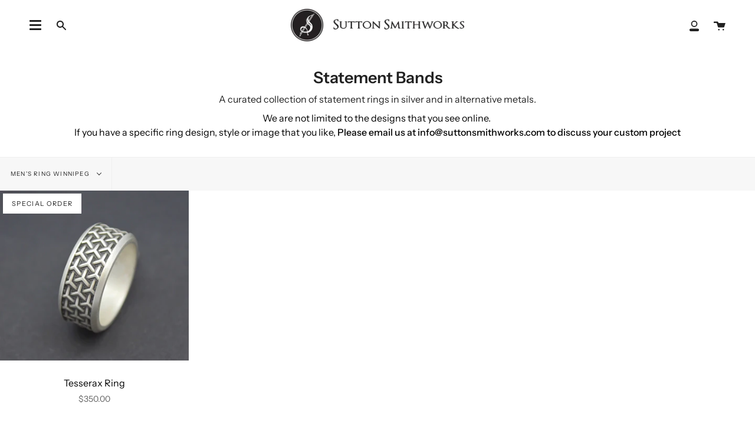

--- FILE ---
content_type: text/html; charset=utf-8
request_url: https://www.suttonsmithworks.com/collections/statement-bands/mens-ring-winnipeg
body_size: 25999
content:
<!doctype html>
<html class="no-js no-touch supports-no-cookies" lang="en">
<head>


  <meta charset="UTF-8">
  <meta name="viewport" content="width=device-width, initial-scale=1.0">
  <meta name="theme-color" content="#8191a4">
  <link rel="canonical" href="https://www.suttonsmithworks.com/collections/statement-bands/mens-ring-winnipeg">

  <!-- ======================= Broadcast Theme V2.1.1 ========================= -->

  <link rel="preconnect" href="https://cdn.shopify.com" crossorigin>
  <link rel="preconnect" href="https://fonts.shopify.com" crossorigin>
  <link rel="preconnect" href="https://monorail-edge.shopifysvc.com" crossorigin>

  <link rel="preload" href="//www.suttonsmithworks.com/cdn/shop/t/6/assets/lazysizes.js?v=111431644619468174291626897462" as="script">
  <link rel="preload" href="//www.suttonsmithworks.com/cdn/shop/t/6/assets/vendor.js?v=28063473639635829801626897468" as="script">
  <link rel="preload" href="//www.suttonsmithworks.com/cdn/shop/t/6/assets/theme.js?v=79670587972000272571626897467" as="script">
  <link rel="preload" href="//www.suttonsmithworks.com/cdn/shop/t/6/assets/theme.css?v=36216487861986857881626897465" as="style"> 

  

  <!-- Title and description ================================================ -->
  
  <title>
    
    Statement Bands
    
 &ndash; Tagged &quot;men&#39;s ring winnipeg&quot;
    
    
      &ndash; Sutton Smithworks 
    
  </title>

  
    <meta name="description" content="Explore our men&#39;s statement rings and find the perfect ring. This collection is made by Tom. Browse our other men&#39;s selection of wedding bands or design your own.">
  

  <!-- /snippets/social-meta.liquid --><meta property="og:site_name" content="Sutton Smithworks ">
<meta property="og:url" content="https://www.suttonsmithworks.com/collections/statement-bands/mens-ring-winnipeg">
<meta property="og:title" content="Statement Bands">
<meta property="og:type" content="website">
<meta property="og:description" content="Explore our men&#39;s statement rings and find the perfect ring. This collection is made by Tom. Browse our other men&#39;s selection of wedding bands or design your own.">


<meta name="twitter:site" content="@">
<meta name="twitter:card" content="summary_large_image">
<meta name="twitter:title" content="Statement Bands">
<meta name="twitter:description" content="Explore our men&#39;s statement rings and find the perfect ring. This collection is made by Tom. Browse our other men&#39;s selection of wedding bands or design your own.">


  <!-- CSS ================================================================== -->

  <link href="//www.suttonsmithworks.com/cdn/shop/t/6/assets/font-settings.css?v=62537567602437683231759331648" rel="stylesheet" type="text/css" media="all" />

  
<style data-shopify>

:root {


---color-video-bg: #f2f2f2;


---color-bg: #ffffff;
---color-bg-secondary: #F7F7F7;
---color-bg-rgb: 255, 255, 255;

---color-text-dark: #000000;
---color-text: #212121;
---color-text-light: #646464;


/* === Opacity shades of grey ===*/
---color-a5:  rgba(33, 33, 33, 0.05);
---color-a10: rgba(33, 33, 33, 0.1);
---color-a15: rgba(33, 33, 33, 0.15);
---color-a20: rgba(33, 33, 33, 0.2);
---color-a25: rgba(33, 33, 33, 0.25);
---color-a30: rgba(33, 33, 33, 0.3);
---color-a35: rgba(33, 33, 33, 0.35);
---color-a40: rgba(33, 33, 33, 0.4);
---color-a45: rgba(33, 33, 33, 0.45);
---color-a50: rgba(33, 33, 33, 0.5);
---color-a55: rgba(33, 33, 33, 0.55);
---color-a60: rgba(33, 33, 33, 0.6);
---color-a65: rgba(33, 33, 33, 0.65);
---color-a70: rgba(33, 33, 33, 0.7);
---color-a75: rgba(33, 33, 33, 0.75);
---color-a80: rgba(33, 33, 33, 0.8);
---color-a85: rgba(33, 33, 33, 0.85);
---color-a90: rgba(33, 33, 33, 0.9);
---color-a95: rgba(33, 33, 33, 0.95);

---color-border: rgb(240, 240, 240);
---color-border-light: #f6f6f6;
---color-border-hairline: #f7f7f7;
---color-border-dark: #bdbdbd;/* === Bright color ===*/
---color-primary: #8191a4;
---color-primary-hover: #506a89;
---color-primary-fade: rgba(129, 145, 164, 0.05);
---color-primary-fade-hover: rgba(129, 145, 164, 0.1);---color-primary-opposite: #ffffff;


/* === Secondary Color ===*/
---color-secondary: #8191a4;
---color-secondary-hover: #506a89;
---color-secondary-fade: rgba(129, 145, 164, 0.05);
---color-secondary-fade-hover: rgba(129, 145, 164, 0.1);---color-secondary-opposite: #ffffff;


/* === link Color ===*/
---color-link: #212121;
---color-link-hover: #bcb2a8;
---color-link-fade: rgba(33, 33, 33, 0.05);
---color-link-fade-hover: rgba(33, 33, 33, 0.1);---color-link-opposite: #ffffff;


/* === Product grid sale tags ===*/
---color-sale-bg: #f9dee5;
---color-sale-text: #af7b88;---color-sale-text-secondary: #f9dee5;

/* === Product grid badges ===*/
---color-badge-bg: #ffffff;
---color-badge-text: #212121;

/* === Helper colors for form error states ===*/
---color-error: var(---color-primary);
---color-error-bg: var(---color-primary-fade);



  ---radius: 0px;
  ---radius-sm: 0px;


---color-announcement-bg: #ffffff;
---color-announcement-text: #ab8c52;
---color-announcement-border: #e6ddcb;

---color-header-bg: #ffffff;
---color-header-link: #212121;
---color-header-link-hover: #AB8C52;

---color-menu-bg: #ffffff;
---color-menu-border: #ffffff;
---color-menu-link: #212121;
---color-menu-link-hover: #AB8C52;
---color-submenu-bg: #ffffff;
---color-submenu-link: #212121;
---color-submenu-link-hover: #AB8C52;
---color-menu-transparent: #ffffff;

---color-footer-bg: #ffffff;
---color-footer-text: #212121;
---color-footer-link: #212121;
---color-footer-link-hover: #212121;
---color-footer-border: #212121;

/* === Custom Cursor ===*/

--icon-zoom-in: url( "//www.suttonsmithworks.com/cdn/shop/t/6/assets/icon-zoom-in.svg?v=126996651526054293301626897461" );
--icon-zoom-out: url( "//www.suttonsmithworks.com/cdn/shop/t/6/assets/icon-zoom-out.svg?v=128675709041987423641626897462" );

/* === Typography ===*/
---product-grid-aspect-ratio: 90.0%;
---product-grid-size-piece: 9.0;


---font-weight-body: 400;
---font-weight-body-bold: 500;

---font-stack-body: "Instrument Sans", sans-serif;
---font-style-body: normal;
---font-adjust-body: 1.0;

---font-weight-heading: 600;
---font-weight-heading-bold: 700;

---font-stack-heading: "Instrument Sans", sans-serif;
---font-style-heading: normal;
---font-adjust-heading: 1.0;

---font-stack-nav: "Instrument Sans", sans-serif;
---font-style-nav: normal;
---font-adjust-nav: 1.0;

---font-weight-nav: 400;
---font-weight-nav-bold: 500;

---font-size-base: 1.0rem;
---font-size-base-percent: 1.0;

---ico-select: url("//www.suttonsmithworks.com/cdn/shop/t/6/assets/ico-select.svg?v=115630813262522069291626897461");


/* === Parallax ===*/
---parallax-strength-min: 120.0%;
---parallax-strength-max: 130.0%;



}

</style>


  <link href="//www.suttonsmithworks.com/cdn/shop/t/6/assets/theme.css?v=36216487861986857881626897465" rel="stylesheet" type="text/css" media="all" />

  <script>
    if (window.navigator.userAgent.indexOf('MSIE ') > 0 || window.navigator.userAgent.indexOf('Trident/') > 0) {
      document.documentElement.className = document.documentElement.className + ' ie';

      var scripts = document.getElementsByTagName('script')[0];
      var polyfill = document.createElement("script");
      polyfill.defer = true;
      polyfill.src = "//www.suttonsmithworks.com/cdn/shop/t/6/assets/ie11.js?v=144489047535103983231626897462";

      scripts.parentNode.insertBefore(polyfill, scripts);
    } else {
      document.documentElement.className = document.documentElement.className.replace('no-js', 'js');
    }

    window.lazySizesConfig = window.lazySizesConfig || {};
    window.lazySizesConfig.preloadAfterLoad = true;

    
    

    

    

    window.theme = {
      routes: {
        root: '/',
        cart: '/cart',
        cart_add_url: '/cart/add',
        product_recommendations_url: '/recommendations/products',
        search_url: '/search'
      },
      assets: {
        photoswipe: '//www.suttonsmithworks.com/cdn/shop/t/6/assets/photoswipe.js?v=12261563163868600691626897464',
        smoothscroll: '//www.suttonsmithworks.com/cdn/shop/t/6/assets/smoothscroll.js?v=37906625415260927261626897464',
        swatches: '//www.suttonsmithworks.com/cdn/shop/t/6/assets/swatches.json?v=153762849283573572451626897465',
        base: "//www.suttonsmithworks.com/cdn/shop/t/6/assets/",
        no_image: "//www.suttonsmithworks.com/cdn/shopifycloud/storefront/assets/no-image-2048-a2addb12_1024x.gif",
      },
      strings: {
        addToCart: "Add to cart",
        soldOut: "Sold Out",
        from: "From",
        preOrder: "Special Order",
        unavailable: "Unavailable",
        unitPrice: "Unit price",
        unitPriceSeparator: "per",
        resultsFor: "results for",
        noResultsFor: "No results for",
        shippingCalcSubmitButton: "Calculate shipping",
        shippingCalcSubmitButtonDisabled: "Calculating...",
        selectValue: "Select value",
        oneColor: "color",
        otherColor: "colors",
        upsellAddToCart: "Add"
      },
      customerLoggedIn: false,
      moneyWithCurrencyFormat: "${{amount}} CAD",
      moneyFormat: "${{amount}}",
      cartDrawerEnabled:true,
      enableQuickAdd: false,
      swatchLabels: ["Color"," Colour"],
      showFirstSwatch: false,
      transparentHeader: false,
      info: {
        name: 'broadcast'
      },
      version: '2.1.1'
    };
  </script>

  
    <script src="//www.suttonsmithworks.com/cdn/shopifycloud/storefront/assets/themes_support/shopify_common-5f594365.js" defer="defer"></script>
  

  <!-- Theme Javascript ============================================================== -->
  <script src="//www.suttonsmithworks.com/cdn/shop/t/6/assets/lazysizes.js?v=111431644619468174291626897462" async="async"></script>
  <script src="//www.suttonsmithworks.com/cdn/shop/t/6/assets/vendor.js?v=28063473639635829801626897468" defer="defer"></script>
  <script src="//www.suttonsmithworks.com/cdn/shop/t/6/assets/theme.js?v=79670587972000272571626897467" defer="defer"></script>

  <!-- Shopify app scripts =========================================================== -->

  
  <script>window.performance && window.performance.mark && window.performance.mark('shopify.content_for_header.start');</script><meta name="google-site-verification" content="62pbsnXvbgk2IxnihlM_r6CQ65UBLKNOEiQg59s_Myw">
<meta id="shopify-digital-wallet" name="shopify-digital-wallet" content="/21268435/digital_wallets/dialog">
<meta name="shopify-checkout-api-token" content="0c889199a4a509aa0b4e4dd16318fe50">
<link rel="alternate" type="application/atom+xml" title="Feed" href="/collections/statement-bands/mens-ring-winnipeg.atom" />
<link rel="alternate" hreflang="x-default" href="https://www.suttonsmithworks.com/collections/statement-bands/mens-ring-winnipeg">
<link rel="alternate" hreflang="en" href="https://www.suttonsmithworks.com/collections/statement-bands/mens-ring-winnipeg">
<link rel="alternate" hreflang="en-US" href="https://www.suttonsmithworks.com/en-us/collections/statement-bands/mens-ring-winnipeg">
<link rel="alternate" type="application/json+oembed" href="https://www.suttonsmithworks.com/collections/statement-bands/mens-ring-winnipeg.oembed">
<script async="async" src="/checkouts/internal/preloads.js?locale=en-CA"></script>
<link rel="preconnect" href="https://shop.app" crossorigin="anonymous">
<script async="async" src="https://shop.app/checkouts/internal/preloads.js?locale=en-CA&shop_id=21268435" crossorigin="anonymous"></script>
<script id="apple-pay-shop-capabilities" type="application/json">{"shopId":21268435,"countryCode":"CA","currencyCode":"CAD","merchantCapabilities":["supports3DS"],"merchantId":"gid:\/\/shopify\/Shop\/21268435","merchantName":"Sutton Smithworks ","requiredBillingContactFields":["postalAddress","email"],"requiredShippingContactFields":["postalAddress","email"],"shippingType":"shipping","supportedNetworks":["visa","masterCard","amex","discover","interac","jcb"],"total":{"type":"pending","label":"Sutton Smithworks ","amount":"1.00"},"shopifyPaymentsEnabled":true,"supportsSubscriptions":true}</script>
<script id="shopify-features" type="application/json">{"accessToken":"0c889199a4a509aa0b4e4dd16318fe50","betas":["rich-media-storefront-analytics"],"domain":"www.suttonsmithworks.com","predictiveSearch":true,"shopId":21268435,"locale":"en"}</script>
<script>var Shopify = Shopify || {};
Shopify.shop = "suttonsmithworks.myshopify.com";
Shopify.locale = "en";
Shopify.currency = {"active":"CAD","rate":"1.0"};
Shopify.country = "CA";
Shopify.theme = {"name":"Broadcast","id":120415617158,"schema_name":"Broadcast","schema_version":"2.1.1","theme_store_id":868,"role":"main"};
Shopify.theme.handle = "null";
Shopify.theme.style = {"id":null,"handle":null};
Shopify.cdnHost = "www.suttonsmithworks.com/cdn";
Shopify.routes = Shopify.routes || {};
Shopify.routes.root = "/";</script>
<script type="module">!function(o){(o.Shopify=o.Shopify||{}).modules=!0}(window);</script>
<script>!function(o){function n(){var o=[];function n(){o.push(Array.prototype.slice.apply(arguments))}return n.q=o,n}var t=o.Shopify=o.Shopify||{};t.loadFeatures=n(),t.autoloadFeatures=n()}(window);</script>
<script>
  window.ShopifyPay = window.ShopifyPay || {};
  window.ShopifyPay.apiHost = "shop.app\/pay";
  window.ShopifyPay.redirectState = null;
</script>
<script id="shop-js-analytics" type="application/json">{"pageType":"collection"}</script>
<script defer="defer" async type="module" src="//www.suttonsmithworks.com/cdn/shopifycloud/shop-js/modules/v2/client.init-shop-cart-sync_BdyHc3Nr.en.esm.js"></script>
<script defer="defer" async type="module" src="//www.suttonsmithworks.com/cdn/shopifycloud/shop-js/modules/v2/chunk.common_Daul8nwZ.esm.js"></script>
<script type="module">
  await import("//www.suttonsmithworks.com/cdn/shopifycloud/shop-js/modules/v2/client.init-shop-cart-sync_BdyHc3Nr.en.esm.js");
await import("//www.suttonsmithworks.com/cdn/shopifycloud/shop-js/modules/v2/chunk.common_Daul8nwZ.esm.js");

  window.Shopify.SignInWithShop?.initShopCartSync?.({"fedCMEnabled":true,"windoidEnabled":true});

</script>
<script>
  window.Shopify = window.Shopify || {};
  if (!window.Shopify.featureAssets) window.Shopify.featureAssets = {};
  window.Shopify.featureAssets['shop-js'] = {"shop-cart-sync":["modules/v2/client.shop-cart-sync_QYOiDySF.en.esm.js","modules/v2/chunk.common_Daul8nwZ.esm.js"],"init-fed-cm":["modules/v2/client.init-fed-cm_DchLp9rc.en.esm.js","modules/v2/chunk.common_Daul8nwZ.esm.js"],"shop-button":["modules/v2/client.shop-button_OV7bAJc5.en.esm.js","modules/v2/chunk.common_Daul8nwZ.esm.js"],"init-windoid":["modules/v2/client.init-windoid_DwxFKQ8e.en.esm.js","modules/v2/chunk.common_Daul8nwZ.esm.js"],"shop-cash-offers":["modules/v2/client.shop-cash-offers_DWtL6Bq3.en.esm.js","modules/v2/chunk.common_Daul8nwZ.esm.js","modules/v2/chunk.modal_CQq8HTM6.esm.js"],"shop-toast-manager":["modules/v2/client.shop-toast-manager_CX9r1SjA.en.esm.js","modules/v2/chunk.common_Daul8nwZ.esm.js"],"init-shop-email-lookup-coordinator":["modules/v2/client.init-shop-email-lookup-coordinator_UhKnw74l.en.esm.js","modules/v2/chunk.common_Daul8nwZ.esm.js"],"pay-button":["modules/v2/client.pay-button_DzxNnLDY.en.esm.js","modules/v2/chunk.common_Daul8nwZ.esm.js"],"avatar":["modules/v2/client.avatar_BTnouDA3.en.esm.js"],"init-shop-cart-sync":["modules/v2/client.init-shop-cart-sync_BdyHc3Nr.en.esm.js","modules/v2/chunk.common_Daul8nwZ.esm.js"],"shop-login-button":["modules/v2/client.shop-login-button_D8B466_1.en.esm.js","modules/v2/chunk.common_Daul8nwZ.esm.js","modules/v2/chunk.modal_CQq8HTM6.esm.js"],"init-customer-accounts-sign-up":["modules/v2/client.init-customer-accounts-sign-up_C8fpPm4i.en.esm.js","modules/v2/client.shop-login-button_D8B466_1.en.esm.js","modules/v2/chunk.common_Daul8nwZ.esm.js","modules/v2/chunk.modal_CQq8HTM6.esm.js"],"init-shop-for-new-customer-accounts":["modules/v2/client.init-shop-for-new-customer-accounts_CVTO0Ztu.en.esm.js","modules/v2/client.shop-login-button_D8B466_1.en.esm.js","modules/v2/chunk.common_Daul8nwZ.esm.js","modules/v2/chunk.modal_CQq8HTM6.esm.js"],"init-customer-accounts":["modules/v2/client.init-customer-accounts_dRgKMfrE.en.esm.js","modules/v2/client.shop-login-button_D8B466_1.en.esm.js","modules/v2/chunk.common_Daul8nwZ.esm.js","modules/v2/chunk.modal_CQq8HTM6.esm.js"],"shop-follow-button":["modules/v2/client.shop-follow-button_CkZpjEct.en.esm.js","modules/v2/chunk.common_Daul8nwZ.esm.js","modules/v2/chunk.modal_CQq8HTM6.esm.js"],"lead-capture":["modules/v2/client.lead-capture_BntHBhfp.en.esm.js","modules/v2/chunk.common_Daul8nwZ.esm.js","modules/v2/chunk.modal_CQq8HTM6.esm.js"],"checkout-modal":["modules/v2/client.checkout-modal_CfxcYbTm.en.esm.js","modules/v2/chunk.common_Daul8nwZ.esm.js","modules/v2/chunk.modal_CQq8HTM6.esm.js"],"shop-login":["modules/v2/client.shop-login_Da4GZ2H6.en.esm.js","modules/v2/chunk.common_Daul8nwZ.esm.js","modules/v2/chunk.modal_CQq8HTM6.esm.js"],"payment-terms":["modules/v2/client.payment-terms_MV4M3zvL.en.esm.js","modules/v2/chunk.common_Daul8nwZ.esm.js","modules/v2/chunk.modal_CQq8HTM6.esm.js"]};
</script>
<script>(function() {
  var isLoaded = false;
  function asyncLoad() {
    if (isLoaded) return;
    isLoaded = true;
    var urls = ["\/\/d1liekpayvooaz.cloudfront.net\/apps\/customizery\/customizery.js?shop=suttonsmithworks.myshopify.com"];
    for (var i = 0; i < urls.length; i++) {
      var s = document.createElement('script');
      s.type = 'text/javascript';
      s.async = true;
      s.src = urls[i];
      var x = document.getElementsByTagName('script')[0];
      x.parentNode.insertBefore(s, x);
    }
  };
  if(window.attachEvent) {
    window.attachEvent('onload', asyncLoad);
  } else {
    window.addEventListener('load', asyncLoad, false);
  }
})();</script>
<script id="__st">var __st={"a":21268435,"offset":-21600,"reqid":"8c2eede5-bac2-4e26-aa2a-92767f5842d7-1768953953","pageurl":"www.suttonsmithworks.com\/collections\/statement-bands\/mens-ring-winnipeg","u":"54156e7c8a2a","p":"collection","rtyp":"collection","rid":386088009};</script>
<script>window.ShopifyPaypalV4VisibilityTracking = true;</script>
<script id="captcha-bootstrap">!function(){'use strict';const t='contact',e='account',n='new_comment',o=[[t,t],['blogs',n],['comments',n],[t,'customer']],c=[[e,'customer_login'],[e,'guest_login'],[e,'recover_customer_password'],[e,'create_customer']],r=t=>t.map((([t,e])=>`form[action*='/${t}']:not([data-nocaptcha='true']) input[name='form_type'][value='${e}']`)).join(','),a=t=>()=>t?[...document.querySelectorAll(t)].map((t=>t.form)):[];function s(){const t=[...o],e=r(t);return a(e)}const i='password',u='form_key',d=['recaptcha-v3-token','g-recaptcha-response','h-captcha-response',i],f=()=>{try{return window.sessionStorage}catch{return}},m='__shopify_v',_=t=>t.elements[u];function p(t,e,n=!1){try{const o=window.sessionStorage,c=JSON.parse(o.getItem(e)),{data:r}=function(t){const{data:e,action:n}=t;return t[m]||n?{data:e,action:n}:{data:t,action:n}}(c);for(const[e,n]of Object.entries(r))t.elements[e]&&(t.elements[e].value=n);n&&o.removeItem(e)}catch(o){console.error('form repopulation failed',{error:o})}}const l='form_type',E='cptcha';function T(t){t.dataset[E]=!0}const w=window,h=w.document,L='Shopify',v='ce_forms',y='captcha';let A=!1;((t,e)=>{const n=(g='f06e6c50-85a8-45c8-87d0-21a2b65856fe',I='https://cdn.shopify.com/shopifycloud/storefront-forms-hcaptcha/ce_storefront_forms_captcha_hcaptcha.v1.5.2.iife.js',D={infoText:'Protected by hCaptcha',privacyText:'Privacy',termsText:'Terms'},(t,e,n)=>{const o=w[L][v],c=o.bindForm;if(c)return c(t,g,e,D).then(n);var r;o.q.push([[t,g,e,D],n]),r=I,A||(h.body.append(Object.assign(h.createElement('script'),{id:'captcha-provider',async:!0,src:r})),A=!0)});var g,I,D;w[L]=w[L]||{},w[L][v]=w[L][v]||{},w[L][v].q=[],w[L][y]=w[L][y]||{},w[L][y].protect=function(t,e){n(t,void 0,e),T(t)},Object.freeze(w[L][y]),function(t,e,n,w,h,L){const[v,y,A,g]=function(t,e,n){const i=e?o:[],u=t?c:[],d=[...i,...u],f=r(d),m=r(i),_=r(d.filter((([t,e])=>n.includes(e))));return[a(f),a(m),a(_),s()]}(w,h,L),I=t=>{const e=t.target;return e instanceof HTMLFormElement?e:e&&e.form},D=t=>v().includes(t);t.addEventListener('submit',(t=>{const e=I(t);if(!e)return;const n=D(e)&&!e.dataset.hcaptchaBound&&!e.dataset.recaptchaBound,o=_(e),c=g().includes(e)&&(!o||!o.value);(n||c)&&t.preventDefault(),c&&!n&&(function(t){try{if(!f())return;!function(t){const e=f();if(!e)return;const n=_(t);if(!n)return;const o=n.value;o&&e.removeItem(o)}(t);const e=Array.from(Array(32),(()=>Math.random().toString(36)[2])).join('');!function(t,e){_(t)||t.append(Object.assign(document.createElement('input'),{type:'hidden',name:u})),t.elements[u].value=e}(t,e),function(t,e){const n=f();if(!n)return;const o=[...t.querySelectorAll(`input[type='${i}']`)].map((({name:t})=>t)),c=[...d,...o],r={};for(const[a,s]of new FormData(t).entries())c.includes(a)||(r[a]=s);n.setItem(e,JSON.stringify({[m]:1,action:t.action,data:r}))}(t,e)}catch(e){console.error('failed to persist form',e)}}(e),e.submit())}));const S=(t,e)=>{t&&!t.dataset[E]&&(n(t,e.some((e=>e===t))),T(t))};for(const o of['focusin','change'])t.addEventListener(o,(t=>{const e=I(t);D(e)&&S(e,y())}));const B=e.get('form_key'),M=e.get(l),P=B&&M;t.addEventListener('DOMContentLoaded',(()=>{const t=y();if(P)for(const e of t)e.elements[l].value===M&&p(e,B);[...new Set([...A(),...v().filter((t=>'true'===t.dataset.shopifyCaptcha))])].forEach((e=>S(e,t)))}))}(h,new URLSearchParams(w.location.search),n,t,e,['guest_login'])})(!0,!1)}();</script>
<script integrity="sha256-4kQ18oKyAcykRKYeNunJcIwy7WH5gtpwJnB7kiuLZ1E=" data-source-attribution="shopify.loadfeatures" defer="defer" src="//www.suttonsmithworks.com/cdn/shopifycloud/storefront/assets/storefront/load_feature-a0a9edcb.js" crossorigin="anonymous"></script>
<script crossorigin="anonymous" defer="defer" src="//www.suttonsmithworks.com/cdn/shopifycloud/storefront/assets/shopify_pay/storefront-65b4c6d7.js?v=20250812"></script>
<script data-source-attribution="shopify.dynamic_checkout.dynamic.init">var Shopify=Shopify||{};Shopify.PaymentButton=Shopify.PaymentButton||{isStorefrontPortableWallets:!0,init:function(){window.Shopify.PaymentButton.init=function(){};var t=document.createElement("script");t.src="https://www.suttonsmithworks.com/cdn/shopifycloud/portable-wallets/latest/portable-wallets.en.js",t.type="module",document.head.appendChild(t)}};
</script>
<script data-source-attribution="shopify.dynamic_checkout.buyer_consent">
  function portableWalletsHideBuyerConsent(e){var t=document.getElementById("shopify-buyer-consent"),n=document.getElementById("shopify-subscription-policy-button");t&&n&&(t.classList.add("hidden"),t.setAttribute("aria-hidden","true"),n.removeEventListener("click",e))}function portableWalletsShowBuyerConsent(e){var t=document.getElementById("shopify-buyer-consent"),n=document.getElementById("shopify-subscription-policy-button");t&&n&&(t.classList.remove("hidden"),t.removeAttribute("aria-hidden"),n.addEventListener("click",e))}window.Shopify?.PaymentButton&&(window.Shopify.PaymentButton.hideBuyerConsent=portableWalletsHideBuyerConsent,window.Shopify.PaymentButton.showBuyerConsent=portableWalletsShowBuyerConsent);
</script>
<script data-source-attribution="shopify.dynamic_checkout.cart.bootstrap">document.addEventListener("DOMContentLoaded",(function(){function t(){return document.querySelector("shopify-accelerated-checkout-cart, shopify-accelerated-checkout")}if(t())Shopify.PaymentButton.init();else{new MutationObserver((function(e,n){t()&&(Shopify.PaymentButton.init(),n.disconnect())})).observe(document.body,{childList:!0,subtree:!0})}}));
</script>
<link id="shopify-accelerated-checkout-styles" rel="stylesheet" media="screen" href="https://www.suttonsmithworks.com/cdn/shopifycloud/portable-wallets/latest/accelerated-checkout-backwards-compat.css" crossorigin="anonymous">
<style id="shopify-accelerated-checkout-cart">
        #shopify-buyer-consent {
  margin-top: 1em;
  display: inline-block;
  width: 100%;
}

#shopify-buyer-consent.hidden {
  display: none;
}

#shopify-subscription-policy-button {
  background: none;
  border: none;
  padding: 0;
  text-decoration: underline;
  font-size: inherit;
  cursor: pointer;
}

#shopify-subscription-policy-button::before {
  box-shadow: none;
}

      </style>

<script>window.performance && window.performance.mark && window.performance.mark('shopify.content_for_header.end');</script>
 

<script>window.__pagefly_analytics_settings__={"version":2,"is_beta_user":"1","beta_upgrade_modal_shown":"1","_shown":"1","feedback_modal_shown":"1","support_guide_popover_shown":"1","last_synchronized":"2018-02-01 16:42:09","easter_campaign_modal_shown":"1","hide_get_started":"1","shop_gifts":"{\"egg\":\"2\",\"status\":\"end\",\"counter\":\"20\",\"take\":\"2\",\"expireTime\":\"1522169952983\",\"timeStamp\":\"2018-03-26T11:59:12.983-05:00\",\"keepWorkModalShown\":\"true\"}","app_installed_version":"1.0.3","accept_gdpr":"1","pdpr_modal_shown":"1","updated_theme_translation":"1","show_switch_mobile":"1","themes_publish_webhook_id":"94226612261","app_uninstalled_webhook_id":"94226677797","template_info":"{\"Interno\":{\"name\":\"Interno\",\"license\":\"free\",\"ids\":[\"180517\"],\"updated\":\"2019-02-15T15:11:45.504Z\"}}","visits":1002,"dashboardVisits":"302","klaviyoList":"MFNKPU","klaviyoListKey":"MFNKPU","pageflyThemeId":41145663539,"migratedSections":true,"planMigrated":true,"install_app":"1","publish_first_home_page":"1","publish_first_regular_page":"1","first_visit_pricing_plan":"1","feedbackTriggered":[{"triggeredAt":"2022-03-17T15:27:12.795Z","type":"VIEW_PAGE_NO_TEMPLATE"}]};</script>
 <!-- BEGIN app block: shopify://apps/buddha-mega-menu-navigation/blocks/megamenu/dbb4ce56-bf86-4830-9b3d-16efbef51c6f -->
<script>
        var productImageAndPrice = [],
            collectionImages = [],
            articleImages = [],
            mmLivIcons = false,
            mmFlipClock = false,
            mmFixesUseJquery = false,
            mmNumMMI = 4,
            mmSchemaTranslation = {},
            mmMenuStrings =  {"menuStrings":{"default":{"ABOUT US":"ABOUT US","OUR STORY":"OUR STORY","MEET OUR TEAM":"MEET OUR TEAM","CLIENT REVIEWS":"CLIENT REVIEWS","SHIPPING & RETURN POLICY":"SHIPPING & RETURN POLICY","CUSTOM DESIGN GALLERY":"CUSTOM DESIGN GALLERY","WEDDING & ENGAGEMENT":"WEDDING & ENGAGEMENT","ENGAGEMENT RINGS":"ENGAGEMENT RINGS","WEDDING BANDS":"WEDDING BANDS","WEDDING BANDS & STACKABLES":"WEDDING BANDS & STACKABLES","STATEMENT BANDS":"STATEMENT BANDS","SHOP ":"SHOP ","LAB DIAMOND COLLECTION":"LAB DIAMOND COLLECTION","GOLD JEWELLERY":"GOLD JEWELLERY","SILVER JEWELLERY":"SILVER JEWELLERY","NEW COLLECTION":"NEW COLLECTION"}},"additional":{"default":{}}} ,
            mmShopLocale = "en",
            mmShopLocaleCollectionsRoute = "/collections",
            mmSchemaDesignJSON = [{"action":"menu-select","value":"main-menu"},{"action":"design","setting":"vertical_button_background_color","value":"#333333"},{"action":"design","setting":"vertical_addtocart_background_color","value":"#333333"},{"action":"design","setting":"vertical_background_color","value":"#017b86"},{"action":"design","setting":"vertical_countdown_background_color","value":"#333333"},{"action":"design","setting":"vertical_countdown_color","value":"#ffffff"},{"action":"design","setting":"vertical_addtocart_text_color","value":"#ffffff"},{"action":"design","setting":"vertical_button_text_color","value":"#ffffff"},{"action":"design","setting":"vertical_price_color","value":"#ffffff"},{"action":"design","setting":"vertical_link_hover_color","value":"#ffffff"},{"action":"design","setting":"vertical_text_color","value":"#ffffff"},{"action":"design","setting":"vertical_font_size","value":"13px"},{"action":"design","setting":"vertical_font_family","value":"Default"},{"action":"design","setting":"countdown_background_color","value":"#333333"},{"action":"design","setting":"countdown_color","value":"#ffffff"},{"action":"design","setting":"addtocart_background_hover_color","value":"#0da19a"},{"action":"design","setting":"addtocart_text_hover_color","value":"#ffffff"},{"action":"design","setting":"addtocart_background_color","value":"#ffffff"},{"action":"design","setting":"addtocart_text_color","value":"#333333"},{"action":"design","setting":"button_background_color","value":"#0da19a"},{"action":"design","setting":"button_background_hover_color","value":"#0d8781"},{"action":"design","setting":"button_text_color","value":"#ffffff"},{"action":"design","setting":"button_text_hover_color","value":"#ffffff"},{"action":"design","setting":"price_color","value":"#0da19a"},{"action":"design","setting":"background_color","value":"#ffffff"},{"action":"design","setting":"background_hover_color","value":"#f9f9f9"},{"action":"design","setting":"link_hover_color","value":"#0da19a"},{"action":"design","setting":"text_color","value":"#222222"},{"action":"design","setting":"font_size","value":"13px"},{"action":"design","setting":"font_family","value":"Default"}],
            mmDomChangeSkipUl = "",
            buddhaMegaMenuShop = "suttonsmithworks.myshopify.com",
            mmWireframeCompression = "0",
            mmExtensionAssetUrl = "https://cdn.shopify.com/extensions/019abe06-4a3f-7763-88da-170e1b54169b/mega-menu-151/assets/";var bestSellersHTML = '';var newestProductsHTML = '';/* get link lists api */
        var linkLists={"main-menu" : {"title":"Main menu", "items":["/","/collections","/pages/jewellery-repair-services","/pages/custom-jewellery-designs","/pages/about","/pages/where-to-find-us","https://www.suttonsmithworks.com/pages/shipping-return-policy",]},"footer" : {"title":"Learn more", "items":["https://www.suttonsmithworks.com/pages/customer-faq","/policies/terms-of-service","/policies/refund-policy",]},"collections" : {"title":"Collections", "items":["/collections/engagement","/collections/wedding-bands","/pages/mens-custom-wedding-bands","/collections/statement-bands","/collections/necklaces","/collections/gemstone-rings","/collections/womens-bracelets","/collections/earrings","/collections/estate-jewellery","/collections/pearls","/collections/silver-gifts","/collections/newest-products",]},"custom-gallery" : {"title":"Custom Design ", "items":["/pages/custom-jewellery-designs",]},"customer-account-main-menu" : {"title":"Customer account main menu", "items":["/","https://shopify.com/21268435/account/orders?locale=en&amp;region_country=CA",]},};/*ENDPARSE*/

        

        /* set product prices *//* get the collection images *//* get the article images *//* customer fixes */
        var mmThemeFixesBeforeInit = function(){ customMenuUls=".header__menu__inner,.drawer__menu,.header__menu,ul"; }; var mmThemeFixesBefore = function(){ if (selectedMenu=="main-menu" && tempMenuObject.u.matches(".header__menu__inner")) { tempMenuObject.forceMenu = true; tempMenuObject.skipCheck = true; tempMenuObject.liClasses = "menu__item"; tempMenuObject.aClasses = "navlink"; tempMenuObject.liItems = tempMenuObject.u.children; mmAddStyle(" .vertical-mega-menu > .buddha-menu-item > a { padding: 25px 15px !important; } .horizontal-mega-menu > .buddha-menu-item { display: flex; flex-direction: column; justify-content: center; } .drawer__inner { justify-content: flex-start !important; } "); } else if (selectedMenu=="main-menu" && tempMenuObject.u.matches(".drawer__menu")) { tempMenuObject.forceMenu = true; tempMenuObject.skipCheck = true; tempMenuObject.liClasses = "sliderule__wrapper"; tempMenuObject.aClasses = ""; tempMenuObject.liItems = tempMenuObject.u.children; } else if (selectedMenu!="none" && tempMenuObject.u.matches(".header__menu") && tempMenuObject.u.querySelector(".header__menu__inner")==null) { tempMenuObject.forceMenu = true; tempMenuObject.skipCheck=true; tempMenuObject.liClasses = "menu__item"; tempMenuObject.aClasses = "navlink navlink--toplevel"; tempMenuObject.liItems = tempMenuObject.u.children; } }; 
        

        var mmWireframe = {"html" : "<li class=\"buddha-menu-item\" itemId=\"uIYIm\"  ><a data-href=\"no-link\" href=\"javascript:void(0);\" aria-label=\"ABOUT US\" data-no-instant=\"\" onclick=\"return toggleSubmenu(this);\"  ><i class=\"mm-icon static fa fa-none\" aria-hidden=\"true\"></i><span class=\"mm-title\">ABOUT US</span><i class=\"mm-arrow mm-angle-down\" aria-hidden=\"true\"></i><span class=\"toggle-menu-btn\" style=\"display:none;\" title=\"Toggle menu\" onclick=\"return toggleSubmenu(this)\"><span class=\"mm-arrow-icon\"><span class=\"bar-one\"></span><span class=\"bar-two\"></span></span></span></a><ul class=\"mm-submenu tree  small mm-last-level\"><li data-href=\"/pages/about\" href=\"/pages/about\" aria-label=\"OUR STORY\" data-no-instant=\"\" onclick=\"mmGoToPage(this, event); return false;\"  ><a data-href=\"/pages/about\" href=\"/pages/about\" aria-label=\"OUR STORY\" data-no-instant=\"\" onclick=\"mmGoToPage(this, event); return false;\"  ><span class=\"mm-title\">OUR STORY</span></a></li><li data-href=\"/pages/meet-the-team\" href=\"/pages/meet-the-team\" aria-label=\"MEET OUR TEAM\" data-no-instant=\"\" onclick=\"mmGoToPage(this, event); return false;\"  ><a data-href=\"/pages/meet-the-team\" href=\"/pages/meet-the-team\" aria-label=\"MEET OUR TEAM\" data-no-instant=\"\" onclick=\"mmGoToPage(this, event); return false;\"  ><span class=\"mm-title\">MEET OUR TEAM</span></a></li><li data-href=\"/pages/testimonials-reviews\" href=\"/pages/testimonials-reviews\" aria-label=\"CLIENT REVIEWS\" data-no-instant=\"\" onclick=\"mmGoToPage(this, event); return false;\"  ><a data-href=\"/pages/testimonials-reviews\" href=\"/pages/testimonials-reviews\" aria-label=\"CLIENT REVIEWS\" data-no-instant=\"\" onclick=\"mmGoToPage(this, event); return false;\"  ><span class=\"mm-title\">CLIENT REVIEWS</span></a></li><li data-href=\"/pages/shipping-return-policy\" href=\"/pages/shipping-return-policy\" aria-label=\"SHIPPING & RETURN POLICY\" data-no-instant=\"\" onclick=\"mmGoToPage(this, event); return false;\"  ><a data-href=\"/pages/shipping-return-policy\" href=\"/pages/shipping-return-policy\" aria-label=\"SHIPPING & RETURN POLICY\" data-no-instant=\"\" onclick=\"mmGoToPage(this, event); return false;\"  ><span class=\"mm-title\">SHIPPING & RETURN POLICY</span></a></li></ul></li><li class=\"buddha-menu-item\" itemId=\"KaJmb\"  ><a data-href=\"/pages/custom-design-gallery\" href=\"/pages/custom-design-gallery\" aria-label=\"CUSTOM DESIGN GALLERY\" data-no-instant=\"\" onclick=\"mmGoToPage(this, event); return false;\"  ><span class=\"mm-title\">CUSTOM DESIGN GALLERY</span></a></li><li class=\"buddha-menu-item\" itemId=\"qXqc7\"  ><a data-href=\"no-link\" href=\"javascript:void(0);\" aria-label=\"WEDDING & ENGAGEMENT\" data-no-instant=\"\" onclick=\"return toggleSubmenu(this);\"  ><span class=\"mm-title\">WEDDING & ENGAGEMENT</span><i class=\"mm-arrow mm-angle-down\" aria-hidden=\"true\"></i><span class=\"toggle-menu-btn\" style=\"display:none;\" title=\"Toggle menu\" onclick=\"return toggleSubmenu(this)\"><span class=\"mm-arrow-icon\"><span class=\"bar-one\"></span><span class=\"bar-two\"></span></span></span></a><ul class=\"mm-submenu tree  small \"><li data-href=\"/collections/engagement\" href=\"/collections/engagement\" aria-label=\"ENGAGEMENT RINGS\" data-no-instant=\"\" onclick=\"mmGoToPage(this, event); return false;\"  ><a data-href=\"/collections/engagement\" href=\"/collections/engagement\" aria-label=\"ENGAGEMENT RINGS\" data-no-instant=\"\" onclick=\"mmGoToPage(this, event); return false;\"  ><span class=\"mm-title\">ENGAGEMENT RINGS</span></a></li><li data-href=\"no-link\" href=\"javascript:void(0);\" aria-label=\"WEDDING BANDS\" data-no-instant=\"\" onclick=\"return toggleSubmenu(this);\"  ><a data-href=\"no-link\" href=\"javascript:void(0);\" aria-label=\"WEDDING BANDS\" data-no-instant=\"\" onclick=\"return toggleSubmenu(this);\"  ><span class=\"mm-title\">WEDDING BANDS</span><i class=\"mm-arrow mm-angle-down\" aria-hidden=\"true\"></i><span class=\"toggle-menu-btn\" style=\"display:none;\" title=\"Toggle menu\" onclick=\"return toggleSubmenu(this)\"><span class=\"mm-arrow-icon\"><span class=\"bar-one\"></span><span class=\"bar-two\"></span></span></span></a><ul class=\"mm-submenu tree  small mm-last-level\"><li data-href=\"/collections/wedding-bands\" href=\"/collections/wedding-bands\" aria-label=\"WEDDING BANDS & STACKABLES\" data-no-instant=\"\" onclick=\"mmGoToPage(this, event); return false;\"  ><a data-href=\"/collections/wedding-bands\" href=\"/collections/wedding-bands\" aria-label=\"WEDDING BANDS & STACKABLES\" data-no-instant=\"\" onclick=\"mmGoToPage(this, event); return false;\"  ><span class=\"mm-title\">WEDDING BANDS & STACKABLES</span></a></li><li data-href=\"/collections/statement-bands\" href=\"/collections/statement-bands\" aria-label=\"STATEMENT BANDS\" data-no-instant=\"\" onclick=\"mmGoToPage(this, event); return false;\"  ><a data-href=\"/collections/statement-bands\" href=\"/collections/statement-bands\" aria-label=\"STATEMENT BANDS\" data-no-instant=\"\" onclick=\"mmGoToPage(this, event); return false;\"  ><span class=\"mm-title\">STATEMENT BANDS</span></a></li></ul></li></ul></li><li class=\"buddha-menu-item\" itemId=\"quktu\"  ><a data-href=\"no-link\" href=\"javascript:void(0);\" aria-label=\"SHOP \" data-no-instant=\"\" onclick=\"return toggleSubmenu(this);\"  ><span class=\"mm-title\">SHOP</span><i class=\"mm-arrow mm-angle-down\" aria-hidden=\"true\"></i><span class=\"toggle-menu-btn\" style=\"display:none;\" title=\"Toggle menu\" onclick=\"return toggleSubmenu(this)\"><span class=\"mm-arrow-icon\"><span class=\"bar-one\"></span><span class=\"bar-two\"></span></span></span></a><ul class=\"mm-submenu tree  small mm-last-level\"><li data-href=\"/collections/lab-diamond-collection\" href=\"/collections/lab-diamond-collection\" aria-label=\"LAB DIAMOND COLLECTION\" data-no-instant=\"\" onclick=\"mmGoToPage(this, event); return false;\"  ><a data-href=\"/collections/lab-diamond-collection\" href=\"/collections/lab-diamond-collection\" aria-label=\"LAB DIAMOND COLLECTION\" data-no-instant=\"\" onclick=\"mmGoToPage(this, event); return false;\"  ><span class=\"mm-title\">LAB DIAMOND COLLECTION</span></a></li><li data-href=\"/collections/gold-jewellery\" href=\"/collections/gold-jewellery\" aria-label=\"GOLD JEWELLERY\" data-no-instant=\"\" onclick=\"mmGoToPage(this, event); return false;\"  ><a data-href=\"/collections/gold-jewellery\" href=\"/collections/gold-jewellery\" aria-label=\"GOLD JEWELLERY\" data-no-instant=\"\" onclick=\"mmGoToPage(this, event); return false;\"  ><span class=\"mm-title\">GOLD JEWELLERY</span></a></li><li data-href=\"/collections/silver-gifts\" href=\"/collections/silver-gifts\" aria-label=\"SILVER JEWELLERY\" data-no-instant=\"\" onclick=\"mmGoToPage(this, event); return false;\"  ><a data-href=\"/collections/silver-gifts\" href=\"/collections/silver-gifts\" aria-label=\"SILVER JEWELLERY\" data-no-instant=\"\" onclick=\"mmGoToPage(this, event); return false;\"  ><span class=\"mm-title\">SILVER JEWELLERY</span></a></li><li data-href=\"/collections/new-products\" href=\"/collections/new-products\" aria-label=\"NEW COLLECTION\" data-no-instant=\"\" onclick=\"mmGoToPage(this, event); return false;\"  ><a data-href=\"/collections/new-products\" href=\"/collections/new-products\" aria-label=\"NEW COLLECTION\" data-no-instant=\"\" onclick=\"mmGoToPage(this, event); return false;\"  ><span class=\"mm-title\">NEW COLLECTION</span></a></li></ul></li>" };

        function mmLoadJS(file, async = true) {
            let script = document.createElement("script");
            script.setAttribute("src", file);
            script.setAttribute("data-no-instant", "");
            script.setAttribute("type", "text/javascript");
            script.setAttribute("async", async);
            document.head.appendChild(script);
        }
        function mmLoadCSS(file) {  
            var style = document.createElement('link');
            style.href = file;
            style.type = 'text/css';
            style.rel = 'stylesheet';
            document.head.append(style); 
        }
              
        var mmDisableWhenResIsLowerThan = '';
        var mmLoadResources = (mmDisableWhenResIsLowerThan == '' || mmDisableWhenResIsLowerThan == 0 || (mmDisableWhenResIsLowerThan > 0 && window.innerWidth>=mmDisableWhenResIsLowerThan));
        if (mmLoadResources) {
            /* load resources via js injection */
            mmLoadJS("https://cdn.shopify.com/extensions/019abe06-4a3f-7763-88da-170e1b54169b/mega-menu-151/assets/buddha-megamenu.js");
            
            mmLoadCSS("https://cdn.shopify.com/extensions/019abe06-4a3f-7763-88da-170e1b54169b/mega-menu-151/assets/buddha-megamenu2.css");mmLoadCSS("https://cdn.shopify.com/extensions/019abe06-4a3f-7763-88da-170e1b54169b/mega-menu-151/assets/fontawesome.css");}
    </script><!-- HIDE ORIGINAL MENU --><style id="mmHideOriginalMenuStyle"> .header__menu__inner,.header__menu{visibility: hidden !important;} </style>
        <script>
            setTimeout(function(){
                var mmHideStyle  = document.querySelector("#mmHideOriginalMenuStyle");
                if (mmHideStyle) mmHideStyle.parentNode.removeChild(mmHideStyle);
            },10000);
        </script>
<!-- END app block --><meta property="og:image" content="https://cdn.shopify.com/s/files/1/2126/8435/collections/stayfresh_2.png?v=1613497230" />
<meta property="og:image:secure_url" content="https://cdn.shopify.com/s/files/1/2126/8435/collections/stayfresh_2.png?v=1613497230" />
<meta property="og:image:width" content="3999" />
<meta property="og:image:height" content="3998" />
<meta property="og:image:alt" content="men's wedding bands winnipeg" />
<link href="https://monorail-edge.shopifysvc.com" rel="dns-prefetch">
<script>(function(){if ("sendBeacon" in navigator && "performance" in window) {try {var session_token_from_headers = performance.getEntriesByType('navigation')[0].serverTiming.find(x => x.name == '_s').description;} catch {var session_token_from_headers = undefined;}var session_cookie_matches = document.cookie.match(/_shopify_s=([^;]*)/);var session_token_from_cookie = session_cookie_matches && session_cookie_matches.length === 2 ? session_cookie_matches[1] : "";var session_token = session_token_from_headers || session_token_from_cookie || "";function handle_abandonment_event(e) {var entries = performance.getEntries().filter(function(entry) {return /monorail-edge.shopifysvc.com/.test(entry.name);});if (!window.abandonment_tracked && entries.length === 0) {window.abandonment_tracked = true;var currentMs = Date.now();var navigation_start = performance.timing.navigationStart;var payload = {shop_id: 21268435,url: window.location.href,navigation_start,duration: currentMs - navigation_start,session_token,page_type: "collection"};window.navigator.sendBeacon("https://monorail-edge.shopifysvc.com/v1/produce", JSON.stringify({schema_id: "online_store_buyer_site_abandonment/1.1",payload: payload,metadata: {event_created_at_ms: currentMs,event_sent_at_ms: currentMs}}));}}window.addEventListener('pagehide', handle_abandonment_event);}}());</script>
<script id="web-pixels-manager-setup">(function e(e,d,r,n,o){if(void 0===o&&(o={}),!Boolean(null===(a=null===(i=window.Shopify)||void 0===i?void 0:i.analytics)||void 0===a?void 0:a.replayQueue)){var i,a;window.Shopify=window.Shopify||{};var t=window.Shopify;t.analytics=t.analytics||{};var s=t.analytics;s.replayQueue=[],s.publish=function(e,d,r){return s.replayQueue.push([e,d,r]),!0};try{self.performance.mark("wpm:start")}catch(e){}var l=function(){var e={modern:/Edge?\/(1{2}[4-9]|1[2-9]\d|[2-9]\d{2}|\d{4,})\.\d+(\.\d+|)|Firefox\/(1{2}[4-9]|1[2-9]\d|[2-9]\d{2}|\d{4,})\.\d+(\.\d+|)|Chrom(ium|e)\/(9{2}|\d{3,})\.\d+(\.\d+|)|(Maci|X1{2}).+ Version\/(15\.\d+|(1[6-9]|[2-9]\d|\d{3,})\.\d+)([,.]\d+|)( \(\w+\)|)( Mobile\/\w+|) Safari\/|Chrome.+OPR\/(9{2}|\d{3,})\.\d+\.\d+|(CPU[ +]OS|iPhone[ +]OS|CPU[ +]iPhone|CPU IPhone OS|CPU iPad OS)[ +]+(15[._]\d+|(1[6-9]|[2-9]\d|\d{3,})[._]\d+)([._]\d+|)|Android:?[ /-](13[3-9]|1[4-9]\d|[2-9]\d{2}|\d{4,})(\.\d+|)(\.\d+|)|Android.+Firefox\/(13[5-9]|1[4-9]\d|[2-9]\d{2}|\d{4,})\.\d+(\.\d+|)|Android.+Chrom(ium|e)\/(13[3-9]|1[4-9]\d|[2-9]\d{2}|\d{4,})\.\d+(\.\d+|)|SamsungBrowser\/([2-9]\d|\d{3,})\.\d+/,legacy:/Edge?\/(1[6-9]|[2-9]\d|\d{3,})\.\d+(\.\d+|)|Firefox\/(5[4-9]|[6-9]\d|\d{3,})\.\d+(\.\d+|)|Chrom(ium|e)\/(5[1-9]|[6-9]\d|\d{3,})\.\d+(\.\d+|)([\d.]+$|.*Safari\/(?![\d.]+ Edge\/[\d.]+$))|(Maci|X1{2}).+ Version\/(10\.\d+|(1[1-9]|[2-9]\d|\d{3,})\.\d+)([,.]\d+|)( \(\w+\)|)( Mobile\/\w+|) Safari\/|Chrome.+OPR\/(3[89]|[4-9]\d|\d{3,})\.\d+\.\d+|(CPU[ +]OS|iPhone[ +]OS|CPU[ +]iPhone|CPU IPhone OS|CPU iPad OS)[ +]+(10[._]\d+|(1[1-9]|[2-9]\d|\d{3,})[._]\d+)([._]\d+|)|Android:?[ /-](13[3-9]|1[4-9]\d|[2-9]\d{2}|\d{4,})(\.\d+|)(\.\d+|)|Mobile Safari.+OPR\/([89]\d|\d{3,})\.\d+\.\d+|Android.+Firefox\/(13[5-9]|1[4-9]\d|[2-9]\d{2}|\d{4,})\.\d+(\.\d+|)|Android.+Chrom(ium|e)\/(13[3-9]|1[4-9]\d|[2-9]\d{2}|\d{4,})\.\d+(\.\d+|)|Android.+(UC? ?Browser|UCWEB|U3)[ /]?(15\.([5-9]|\d{2,})|(1[6-9]|[2-9]\d|\d{3,})\.\d+)\.\d+|SamsungBrowser\/(5\.\d+|([6-9]|\d{2,})\.\d+)|Android.+MQ{2}Browser\/(14(\.(9|\d{2,})|)|(1[5-9]|[2-9]\d|\d{3,})(\.\d+|))(\.\d+|)|K[Aa][Ii]OS\/(3\.\d+|([4-9]|\d{2,})\.\d+)(\.\d+|)/},d=e.modern,r=e.legacy,n=navigator.userAgent;return n.match(d)?"modern":n.match(r)?"legacy":"unknown"}(),u="modern"===l?"modern":"legacy",c=(null!=n?n:{modern:"",legacy:""})[u],f=function(e){return[e.baseUrl,"/wpm","/b",e.hashVersion,"modern"===e.buildTarget?"m":"l",".js"].join("")}({baseUrl:d,hashVersion:r,buildTarget:u}),m=function(e){var d=e.version,r=e.bundleTarget,n=e.surface,o=e.pageUrl,i=e.monorailEndpoint;return{emit:function(e){var a=e.status,t=e.errorMsg,s=(new Date).getTime(),l=JSON.stringify({metadata:{event_sent_at_ms:s},events:[{schema_id:"web_pixels_manager_load/3.1",payload:{version:d,bundle_target:r,page_url:o,status:a,surface:n,error_msg:t},metadata:{event_created_at_ms:s}}]});if(!i)return console&&console.warn&&console.warn("[Web Pixels Manager] No Monorail endpoint provided, skipping logging."),!1;try{return self.navigator.sendBeacon.bind(self.navigator)(i,l)}catch(e){}var u=new XMLHttpRequest;try{return u.open("POST",i,!0),u.setRequestHeader("Content-Type","text/plain"),u.send(l),!0}catch(e){return console&&console.warn&&console.warn("[Web Pixels Manager] Got an unhandled error while logging to Monorail."),!1}}}}({version:r,bundleTarget:l,surface:e.surface,pageUrl:self.location.href,monorailEndpoint:e.monorailEndpoint});try{o.browserTarget=l,function(e){var d=e.src,r=e.async,n=void 0===r||r,o=e.onload,i=e.onerror,a=e.sri,t=e.scriptDataAttributes,s=void 0===t?{}:t,l=document.createElement("script"),u=document.querySelector("head"),c=document.querySelector("body");if(l.async=n,l.src=d,a&&(l.integrity=a,l.crossOrigin="anonymous"),s)for(var f in s)if(Object.prototype.hasOwnProperty.call(s,f))try{l.dataset[f]=s[f]}catch(e){}if(o&&l.addEventListener("load",o),i&&l.addEventListener("error",i),u)u.appendChild(l);else{if(!c)throw new Error("Did not find a head or body element to append the script");c.appendChild(l)}}({src:f,async:!0,onload:function(){if(!function(){var e,d;return Boolean(null===(d=null===(e=window.Shopify)||void 0===e?void 0:e.analytics)||void 0===d?void 0:d.initialized)}()){var d=window.webPixelsManager.init(e)||void 0;if(d){var r=window.Shopify.analytics;r.replayQueue.forEach((function(e){var r=e[0],n=e[1],o=e[2];d.publishCustomEvent(r,n,o)})),r.replayQueue=[],r.publish=d.publishCustomEvent,r.visitor=d.visitor,r.initialized=!0}}},onerror:function(){return m.emit({status:"failed",errorMsg:"".concat(f," has failed to load")})},sri:function(e){var d=/^sha384-[A-Za-z0-9+/=]+$/;return"string"==typeof e&&d.test(e)}(c)?c:"",scriptDataAttributes:o}),m.emit({status:"loading"})}catch(e){m.emit({status:"failed",errorMsg:(null==e?void 0:e.message)||"Unknown error"})}}})({shopId: 21268435,storefrontBaseUrl: "https://www.suttonsmithworks.com",extensionsBaseUrl: "https://extensions.shopifycdn.com/cdn/shopifycloud/web-pixels-manager",monorailEndpoint: "https://monorail-edge.shopifysvc.com/unstable/produce_batch",surface: "storefront-renderer",enabledBetaFlags: ["2dca8a86"],webPixelsConfigList: [{"id":"377716870","configuration":"{\"config\":\"{\\\"pixel_id\\\":\\\"G-L1D88XXL0M\\\",\\\"target_country\\\":\\\"CA\\\",\\\"gtag_events\\\":[{\\\"type\\\":\\\"begin_checkout\\\",\\\"action_label\\\":\\\"G-L1D88XXL0M\\\"},{\\\"type\\\":\\\"search\\\",\\\"action_label\\\":\\\"G-L1D88XXL0M\\\"},{\\\"type\\\":\\\"view_item\\\",\\\"action_label\\\":[\\\"G-L1D88XXL0M\\\",\\\"MC-P356WBJYBC\\\"]},{\\\"type\\\":\\\"purchase\\\",\\\"action_label\\\":[\\\"G-L1D88XXL0M\\\",\\\"MC-P356WBJYBC\\\"]},{\\\"type\\\":\\\"page_view\\\",\\\"action_label\\\":[\\\"G-L1D88XXL0M\\\",\\\"MC-P356WBJYBC\\\"]},{\\\"type\\\":\\\"add_payment_info\\\",\\\"action_label\\\":\\\"G-L1D88XXL0M\\\"},{\\\"type\\\":\\\"add_to_cart\\\",\\\"action_label\\\":\\\"G-L1D88XXL0M\\\"}],\\\"enable_monitoring_mode\\\":false}\"}","eventPayloadVersion":"v1","runtimeContext":"OPEN","scriptVersion":"b2a88bafab3e21179ed38636efcd8a93","type":"APP","apiClientId":1780363,"privacyPurposes":[],"dataSharingAdjustments":{"protectedCustomerApprovalScopes":["read_customer_address","read_customer_email","read_customer_name","read_customer_personal_data","read_customer_phone"]}},{"id":"105578630","configuration":"{\"pixel_id\":\"386668295118060\",\"pixel_type\":\"facebook_pixel\",\"metaapp_system_user_token\":\"-\"}","eventPayloadVersion":"v1","runtimeContext":"OPEN","scriptVersion":"ca16bc87fe92b6042fbaa3acc2fbdaa6","type":"APP","apiClientId":2329312,"privacyPurposes":["ANALYTICS","MARKETING","SALE_OF_DATA"],"dataSharingAdjustments":{"protectedCustomerApprovalScopes":["read_customer_address","read_customer_email","read_customer_name","read_customer_personal_data","read_customer_phone"]}},{"id":"60719238","configuration":"{\"tagID\":\"2612559501038\"}","eventPayloadVersion":"v1","runtimeContext":"STRICT","scriptVersion":"18031546ee651571ed29edbe71a3550b","type":"APP","apiClientId":3009811,"privacyPurposes":["ANALYTICS","MARKETING","SALE_OF_DATA"],"dataSharingAdjustments":{"protectedCustomerApprovalScopes":["read_customer_address","read_customer_email","read_customer_name","read_customer_personal_data","read_customer_phone"]}},{"id":"shopify-app-pixel","configuration":"{}","eventPayloadVersion":"v1","runtimeContext":"STRICT","scriptVersion":"0450","apiClientId":"shopify-pixel","type":"APP","privacyPurposes":["ANALYTICS","MARKETING"]},{"id":"shopify-custom-pixel","eventPayloadVersion":"v1","runtimeContext":"LAX","scriptVersion":"0450","apiClientId":"shopify-pixel","type":"CUSTOM","privacyPurposes":["ANALYTICS","MARKETING"]}],isMerchantRequest: false,initData: {"shop":{"name":"Sutton Smithworks ","paymentSettings":{"currencyCode":"CAD"},"myshopifyDomain":"suttonsmithworks.myshopify.com","countryCode":"CA","storefrontUrl":"https:\/\/www.suttonsmithworks.com"},"customer":null,"cart":null,"checkout":null,"productVariants":[],"purchasingCompany":null},},"https://www.suttonsmithworks.com/cdn","fcfee988w5aeb613cpc8e4bc33m6693e112",{"modern":"","legacy":""},{"shopId":"21268435","storefrontBaseUrl":"https:\/\/www.suttonsmithworks.com","extensionBaseUrl":"https:\/\/extensions.shopifycdn.com\/cdn\/shopifycloud\/web-pixels-manager","surface":"storefront-renderer","enabledBetaFlags":"[\"2dca8a86\"]","isMerchantRequest":"false","hashVersion":"fcfee988w5aeb613cpc8e4bc33m6693e112","publish":"custom","events":"[[\"page_viewed\",{}],[\"collection_viewed\",{\"collection\":{\"id\":\"386088009\",\"title\":\"Statement Bands\",\"productVariants\":[{\"price\":{\"amount\":350.0,\"currencyCode\":\"CAD\"},\"product\":{\"title\":\"Tesserax Ring\",\"vendor\":\"Sutton Smithworks\",\"id\":\"4423789609094\",\"untranslatedTitle\":\"Tesserax Ring\",\"url\":\"\/products\/tesserax-ring\",\"type\":\"Jewellery\"},\"id\":\"31456269467782\",\"image\":{\"src\":\"\/\/www.suttonsmithworks.com\/cdn\/shop\/products\/DSC_1594slr.jpg?v=1584639122\"},\"sku\":\"\",\"title\":\"8\",\"untranslatedTitle\":\"8\"}]}}]]"});</script><script>
  window.ShopifyAnalytics = window.ShopifyAnalytics || {};
  window.ShopifyAnalytics.meta = window.ShopifyAnalytics.meta || {};
  window.ShopifyAnalytics.meta.currency = 'CAD';
  var meta = {"products":[{"id":4423789609094,"gid":"gid:\/\/shopify\/Product\/4423789609094","vendor":"Sutton Smithworks","type":"Jewellery","handle":"tesserax-ring","variants":[{"id":31456269467782,"price":35000,"name":"Tesserax Ring - 8","public_title":"8","sku":""},{"id":31456269500550,"price":35000,"name":"Tesserax Ring - 8 1\/4","public_title":"8 1\/4","sku":""},{"id":31456269533318,"price":35000,"name":"Tesserax Ring - 8 1\/2","public_title":"8 1\/2","sku":""},{"id":31456269566086,"price":35000,"name":"Tesserax Ring - 9","public_title":"9","sku":""},{"id":31456269598854,"price":35000,"name":"Tesserax Ring - 9 1\/4","public_title":"9 1\/4","sku":""},{"id":31456269631622,"price":35000,"name":"Tesserax Ring - 9 1\/2","public_title":"9 1\/2","sku":""},{"id":31456269664390,"price":35000,"name":"Tesserax Ring - 10","public_title":"10","sku":""},{"id":31456269697158,"price":35000,"name":"Tesserax Ring - 10 1\/4","public_title":"10 1\/4","sku":""},{"id":31456269729926,"price":35000,"name":"Tesserax Ring - 10 1\/2","public_title":"10 1\/2","sku":""},{"id":31456269762694,"price":35000,"name":"Tesserax Ring - 11","public_title":"11","sku":""},{"id":31456269795462,"price":35000,"name":"Tesserax Ring - 11 1\/4","public_title":"11 1\/4","sku":""},{"id":31456269828230,"price":35000,"name":"Tesserax Ring - 11 1\/2","public_title":"11 1\/2","sku":""},{"id":31456269860998,"price":35000,"name":"Tesserax Ring - 12","public_title":"12","sku":""},{"id":31456269893766,"price":35000,"name":"Tesserax Ring - 12 1\/4","public_title":"12 1\/4","sku":""},{"id":31456269926534,"price":35000,"name":"Tesserax Ring - 12 1\/2","public_title":"12 1\/2","sku":""},{"id":31456269959302,"price":35000,"name":"Tesserax Ring - 13","public_title":"13","sku":""}],"remote":false}],"page":{"pageType":"collection","resourceType":"collection","resourceId":386088009,"requestId":"8c2eede5-bac2-4e26-aa2a-92767f5842d7-1768953953"}};
  for (var attr in meta) {
    window.ShopifyAnalytics.meta[attr] = meta[attr];
  }
</script>
<script class="analytics">
  (function () {
    var customDocumentWrite = function(content) {
      var jquery = null;

      if (window.jQuery) {
        jquery = window.jQuery;
      } else if (window.Checkout && window.Checkout.$) {
        jquery = window.Checkout.$;
      }

      if (jquery) {
        jquery('body').append(content);
      }
    };

    var hasLoggedConversion = function(token) {
      if (token) {
        return document.cookie.indexOf('loggedConversion=' + token) !== -1;
      }
      return false;
    }

    var setCookieIfConversion = function(token) {
      if (token) {
        var twoMonthsFromNow = new Date(Date.now());
        twoMonthsFromNow.setMonth(twoMonthsFromNow.getMonth() + 2);

        document.cookie = 'loggedConversion=' + token + '; expires=' + twoMonthsFromNow;
      }
    }

    var trekkie = window.ShopifyAnalytics.lib = window.trekkie = window.trekkie || [];
    if (trekkie.integrations) {
      return;
    }
    trekkie.methods = [
      'identify',
      'page',
      'ready',
      'track',
      'trackForm',
      'trackLink'
    ];
    trekkie.factory = function(method) {
      return function() {
        var args = Array.prototype.slice.call(arguments);
        args.unshift(method);
        trekkie.push(args);
        return trekkie;
      };
    };
    for (var i = 0; i < trekkie.methods.length; i++) {
      var key = trekkie.methods[i];
      trekkie[key] = trekkie.factory(key);
    }
    trekkie.load = function(config) {
      trekkie.config = config || {};
      trekkie.config.initialDocumentCookie = document.cookie;
      var first = document.getElementsByTagName('script')[0];
      var script = document.createElement('script');
      script.type = 'text/javascript';
      script.onerror = function(e) {
        var scriptFallback = document.createElement('script');
        scriptFallback.type = 'text/javascript';
        scriptFallback.onerror = function(error) {
                var Monorail = {
      produce: function produce(monorailDomain, schemaId, payload) {
        var currentMs = new Date().getTime();
        var event = {
          schema_id: schemaId,
          payload: payload,
          metadata: {
            event_created_at_ms: currentMs,
            event_sent_at_ms: currentMs
          }
        };
        return Monorail.sendRequest("https://" + monorailDomain + "/v1/produce", JSON.stringify(event));
      },
      sendRequest: function sendRequest(endpointUrl, payload) {
        // Try the sendBeacon API
        if (window && window.navigator && typeof window.navigator.sendBeacon === 'function' && typeof window.Blob === 'function' && !Monorail.isIos12()) {
          var blobData = new window.Blob([payload], {
            type: 'text/plain'
          });

          if (window.navigator.sendBeacon(endpointUrl, blobData)) {
            return true;
          } // sendBeacon was not successful

        } // XHR beacon

        var xhr = new XMLHttpRequest();

        try {
          xhr.open('POST', endpointUrl);
          xhr.setRequestHeader('Content-Type', 'text/plain');
          xhr.send(payload);
        } catch (e) {
          console.log(e);
        }

        return false;
      },
      isIos12: function isIos12() {
        return window.navigator.userAgent.lastIndexOf('iPhone; CPU iPhone OS 12_') !== -1 || window.navigator.userAgent.lastIndexOf('iPad; CPU OS 12_') !== -1;
      }
    };
    Monorail.produce('monorail-edge.shopifysvc.com',
      'trekkie_storefront_load_errors/1.1',
      {shop_id: 21268435,
      theme_id: 120415617158,
      app_name: "storefront",
      context_url: window.location.href,
      source_url: "//www.suttonsmithworks.com/cdn/s/trekkie.storefront.cd680fe47e6c39ca5d5df5f0a32d569bc48c0f27.min.js"});

        };
        scriptFallback.async = true;
        scriptFallback.src = '//www.suttonsmithworks.com/cdn/s/trekkie.storefront.cd680fe47e6c39ca5d5df5f0a32d569bc48c0f27.min.js';
        first.parentNode.insertBefore(scriptFallback, first);
      };
      script.async = true;
      script.src = '//www.suttonsmithworks.com/cdn/s/trekkie.storefront.cd680fe47e6c39ca5d5df5f0a32d569bc48c0f27.min.js';
      first.parentNode.insertBefore(script, first);
    };
    trekkie.load(
      {"Trekkie":{"appName":"storefront","development":false,"defaultAttributes":{"shopId":21268435,"isMerchantRequest":null,"themeId":120415617158,"themeCityHash":"392653976415378594","contentLanguage":"en","currency":"CAD","eventMetadataId":"8c9fec56-fc23-46e4-83e4-2dd6d89859df"},"isServerSideCookieWritingEnabled":true,"monorailRegion":"shop_domain","enabledBetaFlags":["65f19447"]},"Session Attribution":{},"S2S":{"facebookCapiEnabled":false,"source":"trekkie-storefront-renderer","apiClientId":580111}}
    );

    var loaded = false;
    trekkie.ready(function() {
      if (loaded) return;
      loaded = true;

      window.ShopifyAnalytics.lib = window.trekkie;

      var originalDocumentWrite = document.write;
      document.write = customDocumentWrite;
      try { window.ShopifyAnalytics.merchantGoogleAnalytics.call(this); } catch(error) {};
      document.write = originalDocumentWrite;

      window.ShopifyAnalytics.lib.page(null,{"pageType":"collection","resourceType":"collection","resourceId":386088009,"requestId":"8c2eede5-bac2-4e26-aa2a-92767f5842d7-1768953953","shopifyEmitted":true});

      var match = window.location.pathname.match(/checkouts\/(.+)\/(thank_you|post_purchase)/)
      var token = match? match[1]: undefined;
      if (!hasLoggedConversion(token)) {
        setCookieIfConversion(token);
        window.ShopifyAnalytics.lib.track("Viewed Product Category",{"currency":"CAD","category":"Collection: statement-bands","collectionName":"statement-bands","collectionId":386088009,"nonInteraction":true},undefined,undefined,{"shopifyEmitted":true});
      }
    });


        var eventsListenerScript = document.createElement('script');
        eventsListenerScript.async = true;
        eventsListenerScript.src = "//www.suttonsmithworks.com/cdn/shopifycloud/storefront/assets/shop_events_listener-3da45d37.js";
        document.getElementsByTagName('head')[0].appendChild(eventsListenerScript);

})();</script>
  <script>
  if (!window.ga || (window.ga && typeof window.ga !== 'function')) {
    window.ga = function ga() {
      (window.ga.q = window.ga.q || []).push(arguments);
      if (window.Shopify && window.Shopify.analytics && typeof window.Shopify.analytics.publish === 'function') {
        window.Shopify.analytics.publish("ga_stub_called", {}, {sendTo: "google_osp_migration"});
      }
      console.error("Shopify's Google Analytics stub called with:", Array.from(arguments), "\nSee https://help.shopify.com/manual/promoting-marketing/pixels/pixel-migration#google for more information.");
    };
    if (window.Shopify && window.Shopify.analytics && typeof window.Shopify.analytics.publish === 'function') {
      window.Shopify.analytics.publish("ga_stub_initialized", {}, {sendTo: "google_osp_migration"});
    }
  }
</script>
<script
  defer
  src="https://www.suttonsmithworks.com/cdn/shopifycloud/perf-kit/shopify-perf-kit-3.0.4.min.js"
  data-application="storefront-renderer"
  data-shop-id="21268435"
  data-render-region="gcp-us-central1"
  data-page-type="collection"
  data-theme-instance-id="120415617158"
  data-theme-name="Broadcast"
  data-theme-version="2.1.1"
  data-monorail-region="shop_domain"
  data-resource-timing-sampling-rate="10"
  data-shs="true"
  data-shs-beacon="true"
  data-shs-export-with-fetch="true"
  data-shs-logs-sample-rate="1"
  data-shs-beacon-endpoint="https://www.suttonsmithworks.com/api/collect"
></script>
</head> 
<body id="statement-bands" class="template-collection show-button-animation" data-animations="false">

  <a class="in-page-link visually-hidden skip-link is-not-relative" data-skip-content href="#MainContent">Skip to content</a>

  <div class="container" data-site-container>
    <div id="shopify-section-announcement" class="shopify-section">


</div>
    <div id="shopify-section-header" class="shopify-section"><style data-shopify>:root {
    --menu-height: calc(85px);
  }.header__logo__link::before { padding-bottom: 18.737901664730934%; }</style>












<div class="header__wrapper"
  data-header-wrapper
  data-header-transparent="false"
  data-header-sticky="static"
  data-header-style="logo_beside"
  data-section-id="header"
  data-section-type="header">

  <header class="theme__header" role="banner" data-header-height>
    <div>
      <div class="header__mobile">
        
    <div class="header__mobile__left">

      <div class="header__mobile__button">
        <button class="header__mobile__hamburger"
          data-drawer-toggle="hamburger"
          aria-label="Show menu"
          aria-haspopup="true"
          aria-expanded="false"
          aria-controls="header-menu">

          <div class="hamburger__lines">
            <span></span>
            <span></span>
            <span></span>
            <span></span>
            <span></span>
            <span></span>
          </div>
        </button>
      </div>
      
        <div class="header__mobile__button">
          <a href="/search" class="navlink" data-popdown-toggle="search-popdown" data-focus-element>
            <svg aria-hidden="true" focusable="false" role="presentation" class="icon icon-search" viewBox="0 0 20 20"><path fill="#444" d="M18.64 17.02l-5.31-5.31c.81-1.08 1.26-2.43 1.26-3.87C14.5 4.06 11.44 1 7.75 1S1 4.06 1 7.75s3.06 6.75 6.75 6.75c1.44 0 2.79-.45 3.87-1.26l5.31 5.31c.45.45 1.26.54 1.71.09.45-.36.45-1.17 0-1.62zM3.25 7.75c0-2.52 1.98-4.5 4.5-4.5s4.5 1.98 4.5 4.5-1.98 4.5-4.5 4.5-4.5-1.98-4.5-4.5z"/></svg>
            <span class="visually-hidden">Search</span>
          </a>
        </div>
      
    </div>
    
<div class="header__logo header__logo--image">
    <a class="header__logo__link"
        href="/"
        style="width: 295px;">
      
<img data-src="//www.suttonsmithworks.com/cdn/shop/files/Sutton_Smithworks_Logo_{width}x.jpg?v=1623949276"
              class="lazyload logo__img logo__img--color"
              data-widths="[110, 160, 220, 320, 480, 540, 720, 900]"
              data-sizes="auto"
              data-aspectratio="5.336776859504132"
              alt="Sutton Smithworks Jewellers ">
      
      
      <noscript>
        <img class="logo__img" style="opacity: 1;" src="//www.suttonsmithworks.com/cdn/shop/files/Sutton_Smithworks_Logo_360x.jpg?v=1623949276" alt="Sutton Smithworks Jewellers "/>
      </noscript>
    </a>
  </div>

    <div class="header__mobile__right">
      
        <div class="header__mobile__button">
          <a href="/account" class="navlink">
            <svg aria-hidden="true" focusable="false" role="presentation" class="icon icon-account" viewBox="0 0 18 20"><g fill="#000" fill-rule="evenodd"><path fill-rule="nonzero" d="M9 12A6 6 0 119 0a6 6 0 010 12zm0-2a4 4 0 100-8 4 4 0 000 8z"/><rect width="18" height="5" y="15" rx="2.5"/></g></svg>
            <span class="visually-hidden">My Account</span>
          </a>
        </div>
      
      <div class="header__mobile__button">
        <a class="navlink navlink--cart is-not-relative" href="/cart"  data-cart-toggle data-focus-element >
          <div class="cart__icon__content">
            
    <span class="header__cart__status" data-cart-count="0" data-cart-count>
      0
    </span>

            <svg aria-hidden="true" focusable="false" role="presentation" class="icon icon-cart" viewBox="0 0 8 8"><path d="M.34 1A.506.506 0 00.5 2H2l.09.25.41 1.25.41 1.25c.04.13.21.25.34.25h3.5c.14 0 .3-.12.34-.25l.81-2.5c.04-.13-.02-.25-.16-.25H3.3l-.38-.72A.5.5 0 002.48 1h-2a.5.5 0 00-.09 0 .5.5 0 00-.06 0zM3.5 6c-.28 0-.5.22-.5.5s.22.5.5.5.5-.22.5-.5-.22-.5-.5-.5zm3 0c-.28 0-.5.22-.5.5s.22.5.5.5.5-.22.5-.5-.22-.5-.5-.5z"/></svg>
            <span class="visually-hidden">Cart</span>
          </div>
        </a>
      </div>

    </div>

      </div>
      <div data-header-desktop class="header__desktop"><div class="header__desktop__upper" data-takes-space-wrapper>
              <div data-child-takes-space class="header__desktop__bar__l">
<div class="header__logo header__logo--image">
    <a class="header__logo__link"
        href="/"
        style="width: 295px;">
      
<img data-src="//www.suttonsmithworks.com/cdn/shop/files/Sutton_Smithworks_Logo_{width}x.jpg?v=1623949276"
              class="lazyload logo__img logo__img--color"
              data-widths="[110, 160, 220, 320, 480, 540, 720, 900]"
              data-sizes="auto"
              data-aspectratio="5.336776859504132"
              alt="Sutton Smithworks Jewellers ">
      
      
      <noscript>
        <img class="logo__img" style="opacity: 1;" src="//www.suttonsmithworks.com/cdn/shop/files/Sutton_Smithworks_Logo_360x.jpg?v=1623949276" alt="Sutton Smithworks Jewellers "/>
      </noscript>
    </a>
  </div>
</div>
              <div data-child-takes-space class="header__desktop__bar__c">
  <nav class="header__menu">
    <div class="header__menu__inner" data-text-items-wrapper>
      
        

<div class="menu__item  child"
  >
  <a href="/" data-top-link class="navlink navlink--toplevel">
    <span class="navtext">Home</span>
  </a>
  
</div>
      
        

<div class="menu__item  child"
  >
  <a href="/collections" data-top-link class="navlink navlink--toplevel">
    <span class="navtext">Collections</span>
  </a>
  
</div>
      
        

<div class="menu__item  child"
  >
  <a href="/pages/jewellery-repair-services" data-top-link class="navlink navlink--toplevel">
    <span class="navtext">Our Services</span>
  </a>
  
</div>
      
        

<div class="menu__item  child"
  >
  <a href="/pages/custom-jewellery-designs" data-top-link class="navlink navlink--toplevel">
    <span class="navtext">Custom Design Process</span>
  </a>
  
</div>
      
        

<div class="menu__item  child"
  >
  <a href="/pages/about" data-top-link class="navlink navlink--toplevel">
    <span class="navtext">Our Story</span>
  </a>
  
</div>
      
        

<div class="menu__item  child"
  >
  <a href="/pages/where-to-find-us" data-top-link class="navlink navlink--toplevel">
    <span class="navtext">Contact Us</span>
  </a>
  
</div>
      
        

<div class="menu__item  child"
  >
  <a href="https://www.suttonsmithworks.com/pages/shipping-return-policy" data-top-link class="navlink navlink--toplevel">
    <span class="navtext">Shipping &amp; Return Policy</span>
  </a>
  
</div>
      
      <div class="hover__bar"></div>
      <div class="hover__bg"></div>
    </div>
  </nav>
</div>
              <div data-child-takes-space class="header__desktop__bar__r">
  <div class="header__desktop__buttons header__desktop__buttons--icons">

    
      <div class="header__desktop__button">
        <a href="/account" class="navlink" title="My Account">
          <svg aria-hidden="true" focusable="false" role="presentation" class="icon icon-account" viewBox="0 0 18 20"><g fill="#000" fill-rule="evenodd"><path fill-rule="nonzero" d="M9 12A6 6 0 119 0a6 6 0 010 12zm0-2a4 4 0 100-8 4 4 0 000 8z"/><rect width="18" height="5" y="15" rx="2.5"/></g></svg>
          <span class="visually-hidden">My Account</span>
        </a>
      </div>
    

    
      <div class="header__desktop__button">
        <a href="/search" class="navlink" data-popdown-toggle="search-popdown" data-focus-element title="Search">
          <svg aria-hidden="true" focusable="false" role="presentation" class="icon icon-search" viewBox="0 0 20 20"><path fill="#444" d="M18.64 17.02l-5.31-5.31c.81-1.08 1.26-2.43 1.26-3.87C14.5 4.06 11.44 1 7.75 1S1 4.06 1 7.75s3.06 6.75 6.75 6.75c1.44 0 2.79-.45 3.87-1.26l5.31 5.31c.45.45 1.26.54 1.71.09.45-.36.45-1.17 0-1.62zM3.25 7.75c0-2.52 1.98-4.5 4.5-4.5s4.5 1.98 4.5 4.5-1.98 4.5-4.5 4.5-4.5-1.98-4.5-4.5z"/></svg>
          <span class="visually-hidden">Search</span>
        </a>
      </div>
    

    <div class="header__desktop__button">
      <a href="/cart" class="navlink navlink--cart is-not-relative" title="Cart"  data-cart-toggle data-focus-element >
        <div class="cart__icon__content">
          
    <span class="header__cart__status" data-cart-count="0" data-cart-count>
      0
    </span>

          <svg aria-hidden="true" focusable="false" role="presentation" class="icon icon-cart" viewBox="0 0 8 8"><path d="M.34 1A.506.506 0 00.5 2H2l.09.25.41 1.25.41 1.25c.04.13.21.25.34.25h3.5c.14 0 .3-.12.34-.25l.81-2.5c.04-.13-.02-.25-.16-.25H3.3l-.38-.72A.5.5 0 002.48 1h-2a.5.5 0 00-.09 0 .5.5 0 00-.06 0zM3.5 6c-.28 0-.5.22-.5.5s.22.5.5.5.5-.22.5-.5-.22-.5-.5-.5zm3 0c-.28 0-.5.22-.5.5s.22.5.5.5.5-.22.5-.5-.22-.5-.5-.5z"/></svg>
          <span class="visually-hidden">Cart</span>
        </div>
      </a>
    </div>

  </div>
</div>
            </div></div>
    </div>
  </header>
  
  <nav class="header__drawer"
    data-drawer="hamburger"
    aria-label="Menu"
    id="header-menu">
    <div class="drawer__content">
      <div class="drawer__inner" data-drawer-inner>
        <div class="drawer__menu" data-stagger-animation data-sliderule-pane="0">
          
            <div class="sliderule__wrapper">
    <div class="sliderow" data-animates>
      <a class="sliderow__title" href="/">Home</a>
    </div></div>
          
            <div class="sliderule__wrapper">
    <div class="sliderow" data-animates>
      <a class="sliderow__title" href="/collections">Collections</a>
    </div></div>
          
            <div class="sliderule__wrapper">
    <div class="sliderow" data-animates>
      <a class="sliderow__title" href="/pages/jewellery-repair-services">Our Services</a>
    </div></div>
          
            <div class="sliderule__wrapper">
    <div class="sliderow" data-animates>
      <a class="sliderow__title" href="/pages/custom-jewellery-designs">Custom Design Process</a>
    </div></div>
          
            <div class="sliderule__wrapper">
    <div class="sliderow" data-animates>
      <a class="sliderow__title" href="/pages/about">Our Story</a>
    </div></div>
          
            <div class="sliderule__wrapper">
    <div class="sliderow" data-animates>
      <a class="sliderow__title" href="/pages/where-to-find-us">Contact Us</a>
    </div></div>
          
            <div class="sliderule__wrapper">
    <div class="sliderow" data-animates>
      <a class="sliderow__title" href="https://www.suttonsmithworks.com/pages/shipping-return-policy">Shipping &amp; Return Policy</a>
    </div></div>
          
          
        </div>
      </div>
      
      
<div class="drawer__bottom"><div class="drawer__bottom__left">
              <!-- /snippets/social.liquid -->


	<ul class="social__links">
	<li><a href="https://www.instagram.com/ssmithworks/" title="Sutton Smithworks  on Instagram" rel="noopener" target="_blank"><svg aria-hidden="true" focusable="false" role="presentation" class="icon icon-instagram" viewBox="0 0 512 512"><path d="M256 49.5c67.3 0 75.2.3 101.8 1.5 24.6 1.1 37.9 5.2 46.8 8.7 11.8 4.6 20.2 10 29 18.8s14.3 17.2 18.8 29c3.4 8.9 7.6 22.2 8.7 46.8 1.2 26.6 1.5 34.5 1.5 101.8s-.3 75.2-1.5 101.8c-1.1 24.6-5.2 37.9-8.7 46.8-4.6 11.8-10 20.2-18.8 29s-17.2 14.3-29 18.8c-8.9 3.4-22.2 7.6-46.8 8.7-26.6 1.2-34.5 1.5-101.8 1.5s-75.2-.3-101.8-1.5c-24.6-1.1-37.9-5.2-46.8-8.7-11.8-4.6-20.2-10-29-18.8s-14.3-17.2-18.8-29c-3.4-8.9-7.6-22.2-8.7-46.8-1.2-26.6-1.5-34.5-1.5-101.8s.3-75.2 1.5-101.8c1.1-24.6 5.2-37.9 8.7-46.8 4.6-11.8 10-20.2 18.8-29s17.2-14.3 29-18.8c8.9-3.4 22.2-7.6 46.8-8.7 26.6-1.3 34.5-1.5 101.8-1.5m0-45.4c-68.4 0-77 .3-103.9 1.5C125.3 6.8 107 11.1 91 17.3c-16.6 6.4-30.6 15.1-44.6 29.1-14 14-22.6 28.1-29.1 44.6-6.2 16-10.5 34.3-11.7 61.2C4.4 179 4.1 187.6 4.1 256s.3 77 1.5 103.9c1.2 26.8 5.5 45.1 11.7 61.2 6.4 16.6 15.1 30.6 29.1 44.6 14 14 28.1 22.6 44.6 29.1 16 6.2 34.3 10.5 61.2 11.7 26.9 1.2 35.4 1.5 103.9 1.5s77-.3 103.9-1.5c26.8-1.2 45.1-5.5 61.2-11.7 16.6-6.4 30.6-15.1 44.6-29.1 14-14 22.6-28.1 29.1-44.6 6.2-16 10.5-34.3 11.7-61.2 1.2-26.9 1.5-35.4 1.5-103.9s-.3-77-1.5-103.9c-1.2-26.8-5.5-45.1-11.7-61.2-6.4-16.6-15.1-30.6-29.1-44.6-14-14-28.1-22.6-44.6-29.1-16-6.2-34.3-10.5-61.2-11.7-27-1.1-35.6-1.4-104-1.4z"/><path d="M256 126.6c-71.4 0-129.4 57.9-129.4 129.4s58 129.4 129.4 129.4 129.4-58 129.4-129.4-58-129.4-129.4-129.4zm0 213.4c-46.4 0-84-37.6-84-84s37.6-84 84-84 84 37.6 84 84-37.6 84-84 84z"/><circle cx="390.5" cy="121.5" r="30.2"/></svg><span class="visually-hidden">Instagram</span></a></li>
	
	<li><a href="https://www.facebook.com/suttonsmithworks" title="Sutton Smithworks  on Facebook" rel="noopener" target="_blank"><svg aria-hidden="true" focusable="false" role="presentation" class="icon icon-facebook" viewBox="0 0 20 20"><path fill="#444" d="M18.05.811q.439 0 .744.305t.305.744v16.637q0 .439-.305.744t-.744.305h-4.732v-7.221h2.415l.342-2.854h-2.757v-1.83q0-.659.293-1t1.073-.342h1.488V3.762q-.976-.098-2.171-.098-1.634 0-2.635.964t-1 2.72V9.47H7.951v2.854h2.415v7.221H1.413q-.439 0-.744-.305t-.305-.744V1.859q0-.439.305-.744T1.413.81H18.05z"/></svg><span class="visually-hidden">Facebook</span></a></li>
	
	
	
	
	
	
	
	</ul>


            </div>
            <div class="drawer__bottom__right"><form method="post" action="/localization" id="localization-form-drawer" accept-charset="UTF-8" class="header__drawer__selects" enctype="multipart/form-data"><input type="hidden" name="form_type" value="localization" /><input type="hidden" name="utf8" value="✓" /><input type="hidden" name="_method" value="put" /><input type="hidden" name="return_to" value="/collections/statement-bands/mens-ring-winnipeg" /><div class="popout--drawer">
                    <h2 class="visually-hidden" id="currency-drawer">
                      Currency
                    </h2>
                    <div class="popout" data-popout>
                      <button type="button" class="popout__toggle" aria-expanded="false" aria-controls="currency-list-drawer" aria-describedby="currency-drawer" data-popout-toggle>
                        CAD $</button>
                      <ul id="currency-list-drawer" class="popout-list" data-popout-list>
                        
                          <li class="popout-list__item popout-list__item--current">
                            <a class="popout-list__option" href="#" aria-current="true" data-value="CAD" data-popout-option>
                              <span>CAD $</span>
                            </a>
                          </li>
                          <li class="popout-list__item ">
                            <a class="popout-list__option" href="#"  data-value="USD" data-popout-option>
                              <span>USD $</span>
                            </a>
                          </li></ul>
                      <input type="hidden" name="currency_code" id="CurrencySelectorDrawer" value="CAD" data-popout-input/>
                    </div>
                  </div></form></div>
          
        </div>
      
    </div>
    <span class="drawer__underlay" data-drawer-underlay></span>
  </nav>

</div>

<div class="header__backfill"
  data-header-backfill
  style="height: var(--menu-height);"></div>

<div data-cart-popover-container class="cart-popover"></div>

<script type="application/ld+json">
{
  "@context": "http://schema.org",
  "@type": "Organization",
  "name": "Sutton Smithworks ",
  
    
    "logo": "https:\/\/www.suttonsmithworks.com\/cdn\/shop\/files\/Sutton_Smithworks_Logo_2583x.jpg?v=1623949276",
  
  "sameAs": [
    "",
    "https:\/\/www.facebook.com\/suttonsmithworks",
    "https:\/\/www.instagram.com\/ssmithworks\/",
    "",
    "",
    "",
    "",
    "",
    null,
    null,
    ""
  ],
  "url": "https:\/\/www.suttonsmithworks.com"
}
</script>




</div>

    <!-- CONTENT -->
    <main role="main" id="MainContent" class="main-content">

      <!-- /templates/collection-template.liquid -->

<div id="shopify-section-collection" class="shopify-section"><!-- /sections/collections.liquid -->


<section class="collection collection-statement-bands"
  data-section-id="collection"
  data-section-type="collection"
  data-section-type="collection-grid"
  data-section-type="collection-hero"
  data-reviews="false"
  data-sort="false"
  data-collection="/collections/statement-bands"><div class="collection__title collection__title--no-image align--middle-center"><h1 class="hero__title">Statement Bands</h1><div class="hero__description rte"><p style="text-align: center;">A curated collection of statement rings in silver and in alternative metals.</p>
<p style="text-align: center;"><span data-mce-fragment="1" style="color: #000000;" data-mce-style="color: #000000;">We are not limited to the designs that you see online. </span><br data-mce-fragment="1"><span data-mce-fragment="1" style="color: #000000;" data-mce-style="color: #000000;">If you have a specific ring design, style or image that you like,</span><strong data-mce-fragment="1"><span data-mce-fragment="1" style="color: #2b00ff;" data-mce-style="color: #2b00ff;"><span data-mce-fragment="1"> </span><span style="color: #000000;">Please email us at info@suttonsmithworks.com to discuss your custom project</span></span></strong></p></div></div>
    <!-- /partials/subcollections.liquid -->
  

  
<nav class="collection__nav  collection__nav--filter " data-collection-nav><!-- /snippets/collection-tags.liquid -->



<div class="popout--filter">
  <h2 class="visually-hidden" id="filter-heading">
    Filter by
  </h2>
  <div class="popout" data-popout>
    <button type="button"
      class="popout__toggle"
      aria-expanded="false"
      aria-controls="filter-list"
      aria-describedby="filter-heading"
      data-popout-toggle>men's ring winnipeg
</button>
    <ul id="filter-list" class="popout-list" data-popout-list>
      <li class="popout-list__item ">
        <a class="popout-list__option popout-list__option--reset popout-list__option--visible" href="/collections/statement-bands/"  data-popout-option>
          <span>Reset</span>
        </a>
      </li><li class="popout-list__item ">
            <a class="popout-list__option" href="/collections/statement-bands/mens-ring-winnipeg+14k-white-gold-wedding-band"  data-popout-option>
              <span>14k white gold wedding band</span>
            </a>
          </li><li class="popout-list__item ">
            <a class="popout-list__option" href="/collections/statement-bands/mens-ring-winnipeg+anniversary"  data-popout-option>
              <span>anniversary</span>
            </a>
          </li><li class="popout-list__item ">
            <a class="popout-list__option" href="/collections/statement-bands/mens-ring-winnipeg+architecture"  data-popout-option>
              <span>architecture</span>
            </a>
          </li><li class="popout-list__item ">
            <a class="popout-list__option" href="/collections/statement-bands/mens-ring-winnipeg+art-deco"  data-popout-option>
              <span>art deco</span>
            </a>
          </li><li class="popout-list__item ">
            <a class="popout-list__option" href="/collections/statement-bands/mens-ring-winnipeg+art-deco-ring"  data-popout-option>
              <span>art deco ring</span>
            </a>
          </li><li class="popout-list__item ">
            <a class="popout-list__option" href="/collections/statement-bands/mens-ring-winnipeg+art-deco-silver-ring"  data-popout-option>
              <span>art deco silver ring</span>
            </a>
          </li><li class="popout-list__item ">
            <a class="popout-list__option" href="/collections/statement-bands/mens-ring-winnipeg+australia-wedding-ring"  data-popout-option>
              <span>australia wedding ring</span>
            </a>
          </li><li class="popout-list__item ">
            <a class="popout-list__option" href="/collections/statement-bands/mens-ring-winnipeg+bar-ring"  data-popout-option>
              <span>bar ring</span>
            </a>
          </li><li class="popout-list__item ">
            <a class="popout-list__option" href="/collections/statement-bands/mens-ring-winnipeg+bark-texture-ring"  data-popout-option>
              <span>bark texture ring</span>
            </a>
          </li><li class="popout-list__item ">
            <a class="popout-list__option" href="/collections/statement-bands/mens-ring-winnipeg+birthday"  data-popout-option>
              <span>birthday</span>
            </a>
          </li><li class="popout-list__item ">
            <a class="popout-list__option" href="/collections/statement-bands/mens-ring-winnipeg+chain-mail-ring"  data-popout-option>
              <span>chain mail ring</span>
            </a>
          </li><li class="popout-list__item ">
            <a class="popout-list__option" href="/collections/statement-bands/mens-ring-winnipeg+chain-mail-wedding-band"  data-popout-option>
              <span>chain mail wedding band</span>
            </a>
          </li><li class="popout-list__item ">
            <a class="popout-list__option" href="/collections/statement-bands/mens-ring-winnipeg+circuit-board-ring"  data-popout-option>
              <span>circuit board ring</span>
            </a>
          </li><li class="popout-list__item ">
            <a class="popout-list__option" href="/collections/statement-bands/mens-ring-winnipeg+comfort-fit-wedding-band"  data-popout-option>
              <span>comfort fit wedding band</span>
            </a>
          </li><li class="popout-list__item ">
            <a class="popout-list__option" href="/collections/statement-bands/mens-ring-winnipeg+computer"  data-popout-option>
              <span>computer</span>
            </a>
          </li><li class="popout-list__item ">
            <a class="popout-list__option" href="/collections/statement-bands/mens-ring-winnipeg+computer-nerd"  data-popout-option>
              <span>computer nerd</span>
            </a>
          </li><li class="popout-list__item ">
            <a class="popout-list__option" href="/collections/statement-bands/mens-ring-winnipeg+crest"  data-popout-option>
              <span>crest</span>
            </a>
          </li><li class="popout-list__item ">
            <a class="popout-list__option" href="/collections/statement-bands/mens-ring-winnipeg+custom-mens-ring"  data-popout-option>
              <span>custom men's ring</span>
            </a>
          </li><li class="popout-list__item ">
            <a class="popout-list__option" href="/collections/statement-bands/mens-ring-winnipeg+custom-wedding-band"  data-popout-option>
              <span>custom wedding band</span>
            </a>
          </li><li class="popout-list__item ">
            <a class="popout-list__option" href="/collections/statement-bands/mens-ring-winnipeg+death-star-ring"  data-popout-option>
              <span>death star ring</span>
            </a>
          </li><li class="popout-list__item ">
            <a class="popout-list__option" href="/collections/statement-bands/mens-ring-winnipeg+fathers-day"  data-popout-option>
              <span>father's day</span>
            </a>
          </li><li class="popout-list__item ">
            <a class="popout-list__option" href="/collections/statement-bands/mens-ring-winnipeg+geometric"  data-popout-option>
              <span>geometric</span>
            </a>
          </li><li class="popout-list__item ">
            <a class="popout-list__option" href="/collections/statement-bands/mens-ring-winnipeg+geometric-ring"  data-popout-option>
              <span>geometric ring</span>
            </a>
          </li><li class="popout-list__item ">
            <a class="popout-list__option" href="/collections/statement-bands/mens-ring-winnipeg+geometric-ring-silver"  data-popout-option>
              <span>geometric ring silver</span>
            </a>
          </li><li class="popout-list__item ">
            <a class="popout-list__option" href="/collections/statement-bands/mens-ring-winnipeg+geometric-silver-ring"  data-popout-option>
              <span>geometric silver ring</span>
            </a>
          </li><li class="popout-list__item ">
            <a class="popout-list__option" href="/collections/statement-bands/mens-ring-winnipeg+gothic"  data-popout-option>
              <span>gothic</span>
            </a>
          </li><li class="popout-list__item ">
            <a class="popout-list__option" href="/collections/statement-bands/mens-ring-winnipeg+gothic-inspired-ring"  data-popout-option>
              <span>gothic inspired ring</span>
            </a>
          </li><li class="popout-list__item ">
            <a class="popout-list__option" href="/collections/statement-bands/mens-ring-winnipeg+grim-reaper-ring"  data-popout-option>
              <span>grim reaper ring</span>
            </a>
          </li><li class="popout-list__item ">
            <a class="popout-list__option" href="/collections/statement-bands/mens-ring-winnipeg+grim-reaper-ring-womens"  data-popout-option>
              <span>grim reaper ring womens</span>
            </a>
          </li><li class="popout-list__item ">
            <a class="popout-list__option" href="/collections/statement-bands/mens-ring-winnipeg+groomsmen"  data-popout-option>
              <span>groomsmen</span>
            </a>
          </li><li class="popout-list__item ">
            <a class="popout-list__option" href="/collections/statement-bands/mens-ring-winnipeg+halloween-costume-rings"  data-popout-option>
              <span>halloween costume rings</span>
            </a>
          </li><li class="popout-list__item ">
            <a class="popout-list__option" href="/collections/statement-bands/mens-ring-winnipeg+halloween-rings"  data-popout-option>
              <span>halloween rings</span>
            </a>
          </li><li class="popout-list__item ">
            <a class="popout-list__option" href="/collections/statement-bands/mens-ring-winnipeg+men"  data-popout-option>
              <span>men</span>
            </a>
          </li><li class="popout-list__item ">
            <a class="popout-list__option" href="/collections/statement-bands/mens-ring-winnipeg+mens-gift"  data-popout-option>
              <span>men's gift</span>
            </a>
          </li><li class="popout-list__item ">
            <a class="popout-list__option" href="/collections/statement-bands/mens-ring-winnipeg+mens-ring"  data-popout-option>
              <span>men's ring</span>
            </a>
          </li><li class="popout-list__item popout-list__item--current">
            <a class="popout-list__option" href="/collections/statement-bands" aria-current="true" data-popout-option>
              <span>men's ring winnipeg</span>
            </a>
          </li><li class="popout-list__item ">
            <a class="popout-list__option" href="/collections/statement-bands/mens-ring-winnipeg+mens-statement-ring"  data-popout-option>
              <span>men's statement ring</span>
            </a>
          </li><li class="popout-list__item ">
            <a class="popout-list__option" href="/collections/statement-bands/mens-ring-winnipeg+mens-statement-ring-silver"  data-popout-option>
              <span>men's statement ring silver</span>
            </a>
          </li><li class="popout-list__item ">
            <a class="popout-list__option" href="/collections/statement-bands/mens-ring-winnipeg+mens-unique-wedding-ring"  data-popout-option>
              <span>men's unique wedding ring</span>
            </a>
          </li><li class="popout-list__item ">
            <a class="popout-list__option" href="/collections/statement-bands/mens-ring-winnipeg+mens-wedding-band"  data-popout-option>
              <span>men's wedding band</span>
            </a>
          </li><li class="popout-list__item ">
            <a class="popout-list__option" href="/collections/statement-bands/mens-ring-winnipeg+mens-wedding-band-silver"  data-popout-option>
              <span>men's wedding band silver</span>
            </a>
          </li><li class="popout-list__item ">
            <a class="popout-list__option" href="/collections/statement-bands/mens-ring-winnipeg+mens-wedding-ring"  data-popout-option>
              <span>men's wedding ring</span>
            </a>
          </li><li class="popout-list__item ">
            <a class="popout-list__option" href="/collections/statement-bands/mens-ring-winnipeg+mens-wedding-band"  data-popout-option>
              <span>mens wedding band</span>
            </a>
          </li><li class="popout-list__item ">
            <a class="popout-list__option" href="/collections/statement-bands/mens-ring-winnipeg+mens-wedding-rings-unique"  data-popout-option>
              <span>mens wedding rings unique</span>
            </a>
          </li><li class="popout-list__item ">
            <a class="popout-list__option" href="/collections/statement-bands/mens-ring-winnipeg+micro-reaper-ring"  data-popout-option>
              <span>micro reaper ring</span>
            </a>
          </li><li class="popout-list__item ">
            <a class="popout-list__option" href="/collections/statement-bands/mens-ring-winnipeg+mini-art-deco-ring"  data-popout-option>
              <span>mini art deco ring</span>
            </a>
          </li><li class="popout-list__item ">
            <a class="popout-list__option" href="/collections/statement-bands/mens-ring-winnipeg+mini-skull-grim-reaper-ring"  data-popout-option>
              <span>mini skull grim reaper ring</span>
            </a>
          </li><li class="popout-list__item ">
            <a class="popout-list__option" href="/collections/statement-bands/mens-ring-winnipeg+modern-art-wedding-band"  data-popout-option>
              <span>modern art wedding band</span>
            </a>
          </li><li class="popout-list__item ">
            <a class="popout-list__option" href="/collections/statement-bands/mens-ring-winnipeg+modern-wedding-band"  data-popout-option>
              <span>modern wedding band</span>
            </a>
          </li><li class="popout-list__item ">
            <a class="popout-list__option" href="/collections/statement-bands/mens-ring-winnipeg+motherboard-ring"  data-popout-option>
              <span>motherboard ring</span>
            </a>
          </li><li class="popout-list__item ">
            <a class="popout-list__option" href="/collections/statement-bands/mens-ring-winnipeg+pirate-skull-ring"  data-popout-option>
              <span>pirate skull ring</span>
            </a>
          </li><li class="popout-list__item ">
            <a class="popout-list__option" href="/collections/statement-bands/mens-ring-winnipeg+plain-wedding-band"  data-popout-option>
              <span>plain wedding band</span>
            </a>
          </li><li class="popout-list__item ">
            <a class="popout-list__option" href="/collections/statement-bands/mens-ring-winnipeg+reaper"  data-popout-option>
              <span>reaper</span>
            </a>
          </li><li class="popout-list__item ">
            <a class="popout-list__option" href="/collections/statement-bands/mens-ring-winnipeg+reaper-ring"  data-popout-option>
              <span>reaper ring</span>
            </a>
          </li><li class="popout-list__item ">
            <a class="popout-list__option" href="/collections/statement-bands/mens-ring-winnipeg+ring"  data-popout-option>
              <span>Ring</span>
            </a>
          </li><li class="popout-list__item ">
            <a class="popout-list__option" href="/collections/statement-bands/mens-ring-winnipeg+rings"  data-popout-option>
              <span>rings</span>
            </a>
          </li><li class="popout-list__item ">
            <a class="popout-list__option" href="/collections/statement-bands/mens-ring-winnipeg+rose-gold"  data-popout-option>
              <span>rose gold</span>
            </a>
          </li><li class="popout-list__item ">
            <a class="popout-list__option" href="/collections/statement-bands/mens-ring-winnipeg+shield"  data-popout-option>
              <span>shield</span>
            </a>
          </li><li class="popout-list__item ">
            <a class="popout-list__option" href="/collections/statement-bands/mens-ring-winnipeg+silver"  data-popout-option>
              <span>silver</span>
            </a>
          </li><li class="popout-list__item ">
            <a class="popout-list__option" href="/collections/statement-bands/mens-ring-winnipeg+silver-reaper-ring"  data-popout-option>
              <span>silver reaper ring</span>
            </a>
          </li><li class="popout-list__item ">
            <a class="popout-list__option" href="/collections/statement-bands/mens-ring-winnipeg+silver-ring"  data-popout-option>
              <span>silver ring</span>
            </a>
          </li><li class="popout-list__item ">
            <a class="popout-list__option" href="/collections/statement-bands/mens-ring-winnipeg+silver-skull-ring"  data-popout-option>
              <span>silver skull ring</span>
            </a>
          </li><li class="popout-list__item ">
            <a class="popout-list__option" href="/collections/statement-bands/mens-ring-winnipeg+silver-wedding-band"  data-popout-option>
              <span>silver wedding band</span>
            </a>
          </li><li class="popout-list__item ">
            <a class="popout-list__option" href="/collections/statement-bands/mens-ring-winnipeg+skull"  data-popout-option>
              <span>skull</span>
            </a>
          </li><li class="popout-list__item ">
            <a class="popout-list__option" href="/collections/statement-bands/mens-ring-winnipeg+skull-ring"  data-popout-option>
              <span>skull ring</span>
            </a>
          </li><li class="popout-list__item ">
            <a class="popout-list__option" href="/collections/statement-bands/mens-ring-winnipeg+small-reaper-ring"  data-popout-option>
              <span>small reaper ring</span>
            </a>
          </li><li class="popout-list__item ">
            <a class="popout-list__option" href="/collections/statement-bands/mens-ring-winnipeg+spanish-cross"  data-popout-option>
              <span>Spanish Cross</span>
            </a>
          </li><li class="popout-list__item ">
            <a class="popout-list__option" href="/collections/statement-bands/mens-ring-winnipeg+star-wars-ring"  data-popout-option>
              <span>star wars ring</span>
            </a>
          </li><li class="popout-list__item ">
            <a class="popout-list__option" href="/collections/statement-bands/mens-ring-winnipeg+statement-wedding-band"  data-popout-option>
              <span>statement wedding band</span>
            </a>
          </li><li class="popout-list__item ">
            <a class="popout-list__option" href="/collections/statement-bands/mens-ring-winnipeg+statement-wedding-ring-men"  data-popout-option>
              <span>statement wedding ring men</span>
            </a>
          </li><li class="popout-list__item ">
            <a class="popout-list__option" href="/collections/statement-bands/mens-ring-winnipeg+sterling-silver"  data-popout-option>
              <span>sterling silver</span>
            </a>
          </li><li class="popout-list__item ">
            <a class="popout-list__option" href="/collections/statement-bands/mens-ring-winnipeg+sutton-jewellers"  data-popout-option>
              <span>sutton jewellers</span>
            </a>
          </li><li class="popout-list__item ">
            <a class="popout-list__option" href="/collections/statement-bands/mens-ring-winnipeg+sutton-smithworks"  data-popout-option>
              <span>sutton smithworks</span>
            </a>
          </li><li class="popout-list__item ">
            <a class="popout-list__option" href="/collections/statement-bands/mens-ring-winnipeg+sydney-australia-wedding-band-men"  data-popout-option>
              <span>sydney australia wedding band men</span>
            </a>
          </li><li class="popout-list__item ">
            <a class="popout-list__option" href="/collections/statement-bands/mens-ring-winnipeg+sydney-australia-wedding-ring"  data-popout-option>
              <span>sydney australia wedding ring</span>
            </a>
          </li><li class="popout-list__item ">
            <a class="popout-list__option" href="/collections/statement-bands/mens-ring-winnipeg+sydney-opera-house-ring"  data-popout-option>
              <span>sydney opera house ring</span>
            </a>
          </li><li class="popout-list__item ">
            <a class="popout-list__option" href="/collections/statement-bands/mens-ring-winnipeg+tech"  data-popout-option>
              <span>tech</span>
            </a>
          </li><li class="popout-list__item ">
            <a class="popout-list__option" href="/collections/statement-bands/mens-ring-winnipeg+tesseract"  data-popout-option>
              <span>tesseract</span>
            </a>
          </li><li class="popout-list__item ">
            <a class="popout-list__option" href="/collections/statement-bands/mens-ring-winnipeg+tesseract-ring"  data-popout-option>
              <span>tesseract ring</span>
            </a>
          </li><li class="popout-list__item ">
            <a class="popout-list__option" href="/collections/statement-bands/mens-ring-winnipeg+tesseract-silver-ring"  data-popout-option>
              <span>tesseract silver ring</span>
            </a>
          </li><li class="popout-list__item ">
            <a class="popout-list__option" href="/collections/statement-bands/mens-ring-winnipeg+tesseract-winnipeg"  data-popout-option>
              <span>tesseract winnipeg</span>
            </a>
          </li><li class="popout-list__item ">
            <a class="popout-list__option" href="/collections/statement-bands/mens-ring-winnipeg+tesserax-ring"  data-popout-option>
              <span>tesserax ring</span>
            </a>
          </li><li class="popout-list__item ">
            <a class="popout-list__option" href="/collections/statement-bands/mens-ring-winnipeg+titanium-ring"  data-popout-option>
              <span>titanium ring</span>
            </a>
          </li><li class="popout-list__item ">
            <a class="popout-list__option" href="/collections/statement-bands/mens-ring-winnipeg+tungsten-carbide"  data-popout-option>
              <span>tungsten carbide</span>
            </a>
          </li><li class="popout-list__item ">
            <a class="popout-list__option" href="/collections/statement-bands/mens-ring-winnipeg+tungsten-ring"  data-popout-option>
              <span>tungsten ring</span>
            </a>
          </li><li class="popout-list__item ">
            <a class="popout-list__option" href="/collections/statement-bands/mens-ring-winnipeg+unique-mens-wedding-bands"  data-popout-option>
              <span>unique mens wedding bands</span>
            </a>
          </li><li class="popout-list__item ">
            <a class="popout-list__option" href="/collections/statement-bands/mens-ring-winnipeg+unique-wedding-band-men"  data-popout-option>
              <span>unique wedding band men</span>
            </a>
          </li><li class="popout-list__item ">
            <a class="popout-list__option" href="/collections/statement-bands/mens-ring-winnipeg+unisex"  data-popout-option>
              <span>unisex</span>
            </a>
          </li><li class="popout-list__item ">
            <a class="popout-list__option" href="/collections/statement-bands/mens-ring-winnipeg+wedding-ring-mens-winnipeg"  data-popout-option>
              <span>wedding ring men's winnipeg</span>
            </a>
          </li><li class="popout-list__item ">
            <a class="popout-list__option" href="/collections/statement-bands/mens-ring-winnipeg+white-gold"  data-popout-option>
              <span>White Gold</span>
            </a>
          </li><li class="popout-list__item ">
            <a class="popout-list__option" href="/collections/statement-bands/mens-ring-winnipeg+womens-ring"  data-popout-option>
              <span>women's ring</span>
            </a>
          </li><li class="popout-list__item ">
            <a class="popout-list__option" href="/collections/statement-bands/mens-ring-winnipeg+womens-wedding-band"  data-popout-option>
              <span>womens wedding band</span>
            </a>
          </li><li class="popout-list__item ">
            <a class="popout-list__option" href="/collections/statement-bands/mens-ring-winnipeg+woodsman-ring"  data-popout-option>
              <span>woodsman ring</span>
            </a>
          </li><li class="popout-list__item ">
            <a class="popout-list__option" href="/collections/statement-bands/mens-ring-winnipeg+yellow-gold"  data-popout-option>
              <span>Yellow Gold</span>
            </a>
          </li></ul>
  </div>
</div>

</nav><div class="collection__products"><div class="product-grid product-grid--borderless" id="CollectionLoop">
<div class="product-item large-up--one-quarter medium--one-half small--one-half product-item--borderless product-item--centered product-item--collection-1" data-product-grid-item >
  

  <div class="product-item__image double__image" data-product-image>
    <a data-grid-link class="product-link is-not-relative" href="/collections/statement-bands/products/tesserax-ring" aria-label="Tesserax Ring">
      
        <div class="product-item__bg lazyload"
          data-grid-slide
          data-aos="img-in"
          data-aos-delay="0"
          data-aos-duration="800"
          data-aos-anchor=".product-item--collection-1"
          data-aos-easing="ease-out-quart"
          data-bgset="//www.suttonsmithworks.com/cdn/shop/products/DSC_1594slr_180x.jpg?v=1584639122 180w 180h,
    //www.suttonsmithworks.com/cdn/shop/products/DSC_1594slr_360x.jpg?v=1584639122 360w 360h,
    //www.suttonsmithworks.com/cdn/shop/products/DSC_1594slr_540x.jpg?v=1584639122 540w 540h,
    //www.suttonsmithworks.com/cdn/shop/products/DSC_1594slr_720x.jpg?v=1584639122 720w 720h,
    //www.suttonsmithworks.com/cdn/shop/products/DSC_1594slr_900x.jpg?v=1584639122 900w 900h,
    //www.suttonsmithworks.com/cdn/shop/products/DSC_1594slr_1080x.jpg?v=1584639122 1080w 1080h,
    //www.suttonsmithworks.com/cdn/shop/products/DSC_1594slr_1296x.jpg?v=1584639122 1296w 1296h,
    //www.suttonsmithworks.com/cdn/shop/products/DSC_1594slr_1512x.jpg?v=1584639122 1512w 1512h,
    //www.suttonsmithworks.com/cdn/shop/products/DSC_1594slr_1728x.jpg?v=1584639122 1728w 1728h,
    //www.suttonsmithworks.com/cdn/shop/products/DSC_1594slr_1950x.jpg?v=1584639122 1950w 1950h,
    
    
    
    
    
    
    
    
    //www.suttonsmithworks.com/cdn/shop/products/DSC_1594slr.jpg?v=1584639122 2020w 2020h"></div>
        
          <div class="product-item__bg__under lazyload" data-bgset="//www.suttonsmithworks.com/cdn/shop/products/DSC_1595slr_7485db16-9864-4232-99e8-55ba0d7c1f3e_180x.jpg?v=1584638921 180w 144h,
    //www.suttonsmithworks.com/cdn/shop/products/DSC_1595slr_7485db16-9864-4232-99e8-55ba0d7c1f3e_360x.jpg?v=1584638921 360w 288h,
    //www.suttonsmithworks.com/cdn/shop/products/DSC_1595slr_7485db16-9864-4232-99e8-55ba0d7c1f3e_540x.jpg?v=1584638921 540w 432h,
    //www.suttonsmithworks.com/cdn/shop/products/DSC_1595slr_7485db16-9864-4232-99e8-55ba0d7c1f3e_720x.jpg?v=1584638921 720w 576h,
    //www.suttonsmithworks.com/cdn/shop/products/DSC_1595slr_7485db16-9864-4232-99e8-55ba0d7c1f3e_900x.jpg?v=1584638921 900w 720h,
    //www.suttonsmithworks.com/cdn/shop/products/DSC_1595slr_7485db16-9864-4232-99e8-55ba0d7c1f3e_1080x.jpg?v=1584638921 1080w 864h,
    //www.suttonsmithworks.com/cdn/shop/products/DSC_1595slr_7485db16-9864-4232-99e8-55ba0d7c1f3e_1296x.jpg?v=1584638921 1296w 1037h,
    //www.suttonsmithworks.com/cdn/shop/products/DSC_1595slr_7485db16-9864-4232-99e8-55ba0d7c1f3e_1512x.jpg?v=1584638921 1512w 1210h,
    //www.suttonsmithworks.com/cdn/shop/products/DSC_1595slr_7485db16-9864-4232-99e8-55ba0d7c1f3e_1728x.jpg?v=1584638921 1728w 1383h,
    //www.suttonsmithworks.com/cdn/shop/products/DSC_1595slr_7485db16-9864-4232-99e8-55ba0d7c1f3e_1950x.jpg?v=1584638921 1950w 1561h,
    //www.suttonsmithworks.com/cdn/shop/products/DSC_1595slr_7485db16-9864-4232-99e8-55ba0d7c1f3e_2100x.jpg?v=1584638921 2100w 1681h,
    //www.suttonsmithworks.com/cdn/shop/products/DSC_1595slr_7485db16-9864-4232-99e8-55ba0d7c1f3e_2260x.jpg?v=1584638921 2260w 1809h,
    //www.suttonsmithworks.com/cdn/shop/products/DSC_1595slr_7485db16-9864-4232-99e8-55ba0d7c1f3e_2450x.jpg?v=1584638921 2450w 1961h,
    //www.suttonsmithworks.com/cdn/shop/products/DSC_1595slr_7485db16-9864-4232-99e8-55ba0d7c1f3e_2700x.jpg?v=1584638921 2700w 2161h,
    //www.suttonsmithworks.com/cdn/shop/products/DSC_1595slr_7485db16-9864-4232-99e8-55ba0d7c1f3e_3000x.jpg?v=1584638921 3000w 2401h,
    
    
    
    //www.suttonsmithworks.com/cdn/shop/products/DSC_1595slr_7485db16-9864-4232-99e8-55ba0d7c1f3e.jpg?v=1584638921 3331w 2666h"></div>
        
      
    </a>

    
    
    
    
    
    
  
    


    

    
      <span class="preorder-box">Special Order</span>
    
    
    
  
  </div>

  <noscript>
    <a data-grid-link class="product-link" href="/collections/statement-bands/products/tesserax-ring" aria-label="Tesserax Ring">
      <div class="product-item__image no-js-image" style="background-image:url('//www.suttonsmithworks.com/cdn/shop/products/DSC_1594slr_540x.jpg?v=1584639122'); background-size: contain; background-position: center center; background-repeat: no-repeat;"></div>
    </a>
  </noscript>

  <div class="product-information"
    data-aos="fade"
    data-aos-delay="0"
    data-aos-duration="800"
    data-aos-anchor=".product-item--collection-1"
    data-product-information>
    <a data-grid-link class="product-link" href="/collections/statement-bands/products/tesserax-ring" aria-label="Tesserax Ring"><p class="product__grid__title">
        Tesserax Ring
      </p>

      <span class="price">
        
          <span class="new-price">
            
            $350.00
          </span>
          
        
      </span>
      

      
        

        
      
    </a>
  </div>
</div>
<!-- /snippets/pagination-custom.liquid -->



    </div>

  </div>
</section>
</div>

<script>
  window.theme.collectionSort = {
    sortBy: 'price-ascending'
  }
</script>


    </main>
  </div>

  <div id="shopify-section-footer" class="shopify-section"><!-- /sections/footer.liquid -->




<footer class="site-footer-wrapper " role="contentinfo" data-section-id="footer" data-section-type="footer"><div class="site-footer">
    
    <div class="grid grid--uniform">

      

      
        
            <div class="footer__block grid__item large-up--one-third" ><h2 class="h5 footer__block__title">Social</h2>
                <div class="rte footer__social__text">
                  
                </div>
              
              <ul class="footer__social unstyled inline-list">
                <!-- /snippets/social-icon.liquid -->


<li>
        <a href="https://www.instagram.com/ssmithworks/" title="Sutton Smithworks  on Instagram"><svg aria-hidden="true" focusable="false" role="presentation" class="icon icon-instagram" viewBox="0 0 512 512"><path d="M256 49.5c67.3 0 75.2.3 101.8 1.5 24.6 1.1 37.9 5.2 46.8 8.7 11.8 4.6 20.2 10 29 18.8s14.3 17.2 18.8 29c3.4 8.9 7.6 22.2 8.7 46.8 1.2 26.6 1.5 34.5 1.5 101.8s-.3 75.2-1.5 101.8c-1.1 24.6-5.2 37.9-8.7 46.8-4.6 11.8-10 20.2-18.8 29s-17.2 14.3-29 18.8c-8.9 3.4-22.2 7.6-46.8 8.7-26.6 1.2-34.5 1.5-101.8 1.5s-75.2-.3-101.8-1.5c-24.6-1.1-37.9-5.2-46.8-8.7-11.8-4.6-20.2-10-29-18.8s-14.3-17.2-18.8-29c-3.4-8.9-7.6-22.2-8.7-46.8-1.2-26.6-1.5-34.5-1.5-101.8s.3-75.2 1.5-101.8c1.1-24.6 5.2-37.9 8.7-46.8 4.6-11.8 10-20.2 18.8-29s17.2-14.3 29-18.8c8.9-3.4 22.2-7.6 46.8-8.7 26.6-1.3 34.5-1.5 101.8-1.5m0-45.4c-68.4 0-77 .3-103.9 1.5C125.3 6.8 107 11.1 91 17.3c-16.6 6.4-30.6 15.1-44.6 29.1-14 14-22.6 28.1-29.1 44.6-6.2 16-10.5 34.3-11.7 61.2C4.4 179 4.1 187.6 4.1 256s.3 77 1.5 103.9c1.2 26.8 5.5 45.1 11.7 61.2 6.4 16.6 15.1 30.6 29.1 44.6 14 14 28.1 22.6 44.6 29.1 16 6.2 34.3 10.5 61.2 11.7 26.9 1.2 35.4 1.5 103.9 1.5s77-.3 103.9-1.5c26.8-1.2 45.1-5.5 61.2-11.7 16.6-6.4 30.6-15.1 44.6-29.1 14-14 22.6-28.1 29.1-44.6 6.2-16 10.5-34.3 11.7-61.2 1.2-26.9 1.5-35.4 1.5-103.9s-.3-77-1.5-103.9c-1.2-26.8-5.5-45.1-11.7-61.2-6.4-16.6-15.1-30.6-29.1-44.6-14-14-28.1-22.6-44.6-29.1-16-6.2-34.3-10.5-61.2-11.7-27-1.1-35.6-1.4-104-1.4z"/><path d="M256 126.6c-71.4 0-129.4 57.9-129.4 129.4s58 129.4 129.4 129.4 129.4-58 129.4-129.4-58-129.4-129.4-129.4zm0 213.4c-46.4 0-84-37.6-84-84s37.6-84 84-84 84 37.6 84 84-37.6 84-84 84z"/><circle cx="390.5" cy="121.5" r="30.2"/></svg><span class="icon-fallback-text">Instagram</span>
        </a>
    </li><!-- /snippets/social-icon.liquid -->


<li>
        <a href="https://www.facebook.com/suttonsmithworks" title="Sutton Smithworks  on Facebook"><svg aria-hidden="true" focusable="false" role="presentation" class="icon icon-facebook" viewBox="0 0 20 20"><path fill="#444" d="M18.05.811q.439 0 .744.305t.305.744v16.637q0 .439-.305.744t-.744.305h-4.732v-7.221h2.415l.342-2.854h-2.757v-1.83q0-.659.293-1t1.073-.342h1.488V3.762q-.976-.098-2.171-.098-1.634 0-2.635.964t-1 2.72V9.47H7.951v2.854h2.415v7.221H1.413q-.439 0-.744-.305t-.305-.744V1.859q0-.439.305-.744T1.413.81H18.05z"/></svg><span class="icon-fallback-text">Facebook</span>
        </a>
    </li><!-- /snippets/social-icon.liquid -->


<!-- /snippets/social-icon.liquid -->


<!-- /snippets/social-icon.liquid -->


<!-- /snippets/social-icon.liquid -->


<!-- /snippets/social-icon.liquid -->


<!-- /snippets/social-icon.liquid -->


<!-- /snippets/social-icon.liquid -->



              </ul>
            </div>

          
      
        
            <div class="footer__block grid__item large-up--one-third" ><h2 class="h5 footer__block__title">WINNIPEG LOCATION</h2><div class="rte"><p><strong>Mailing Address:</strong></p><p>503-3336 Portage Avenue</p><p>Winnipeg, MB</p><p>R3K 2H9</p><p></p><p><strong>Email:</strong></p><p>info@suttonsmithworks.com</p></div>
            </div>

          
      
        
            
            
            <div class="footer__block grid__item large-up--one-third" >
              
                <h2 class="h5 footer__block__title">Learn more</h2>
              
              <ul class="footer__quicklinks unstyled">
                
                  <li><a href="https://www.suttonsmithworks.com/pages/customer-faq">Shipping, Exchange & Return Policy</a></li>
                
                  <li><a href="/policies/terms-of-service">Terms of Service</a></li>
                
                  <li><a href="/policies/refund-policy">Refund policy</a></li>
                
              </ul>
            </div>

          
      
    </div>

    <div class="grid">
      <div class="footer__secondary grid__item ">

        <!-- /partials/cross-border.liquid --><form method="post" action="/localization" id="localization_form" accept-charset="UTF-8" class="popout--footer" enctype="multipart/form-data"><input type="hidden" name="form_type" value="localization" /><input type="hidden" name="utf8" value="✓" /><input type="hidden" name="_method" value="put" /><input type="hidden" name="return_to" value="/collections/statement-bands/mens-ring-winnipeg" /><div>
      <h2 class="visually-hidden" id="currency-heading">
        Currency
      </h2>

      <div class="popout" data-popout>
          
          <button type="button" class="popout__toggle" aria-expanded="false" aria-controls="currency-list" aria-describedby="currency-heading" data-popout-toggle>
            CAD $</button>

          <ul id="currency-list" class="popout-list" data-popout-list>
            
              <li class="popout-list__item popout-list__item--current">
                <a class="popout-list__option" href="#" aria-current="true" data-value="CAD" data-popout-option>
                  <span>CAD $</span>
                </a>
              </li>
              <li class="popout-list__item ">
                <a class="popout-list__option" href="#"  data-value="USD" data-popout-option>
                  <span>USD $</span>
                </a>
              </li></ul>
          
          <input type="hidden" name="currency_code" id="CurrencySelector" value="CAD" data-popout-input/>
        

        
      </div>
    </div></form><ul class="footer__copyright inline-list unstyled">
          <li>
            <a href="https://www.suttonsmithworks.com">&copy; Sutton Smithworks  2026</a>
          </li>
          

          <!-- Following lines fix Lighthouse security warning for the Shopify link.--><!-- Remove the following line to delete Shopify credit -->
          <li data-powered-link><a rel="noopener" target="_blank"  href="https://www.shopify.com?utm_campaign=poweredby&amp;utm_medium=shopify&amp;utm_source=onlinestore">Powered by Shopify</a></li>
        </ul>
      </div>
      

    </div>
  </div>

  
</footer>


</div>

  <div id="shopify-section-popups" class="shopify-section"><!-- /sections/popups.liquid -->



</div>

  <div id="search-popdown" class="search-popdown is-not-relative">
  <div class="search__popdown__outer">
    <div class="search__popdown__upper" data-search-title-wrap>
      <span></span>
    </div>
    <div class="wrapper">
      <div class="search__popdown__main">
        <form class="search__popdown__form"
            action="/search"
            method="get"
            role="search">
          <button class="search__popdown__form__button" type="submit">
            <span class="visually-hidden">Search</span>
            <svg aria-hidden="true" focusable="false" role="presentation" class="icon icon-search" viewBox="0 0 20 20"><path fill="#444" d="M18.64 17.02l-5.31-5.31c.81-1.08 1.26-2.43 1.26-3.87C14.5 4.06 11.44 1 7.75 1S1 4.06 1 7.75s3.06 6.75 6.75 6.75c1.44 0 2.79-.45 3.87-1.26l5.31 5.31c.45.45 1.26.54 1.71.09.45-.36.45-1.17 0-1.62zM3.25 7.75c0-2.52 1.98-4.5 4.5-4.5s4.5 1.98 4.5 4.5-1.98 4.5-4.5 4.5-4.5-1.98-4.5-4.5z"/></svg>
          </button>
          <input type="search"
          data-predictive-search-input="search-popdown-results"
          name="q" 
          value="" 
          placeholder="Search" 
          aria-label="Search our store">
        </form>
        <div class="search__popdown__close">
          <button type="button" class="search__popdown__close__inner" data-close-popdown title="Close">
            <svg aria-hidden="true" focusable="false" role="presentation" class="icon icon-close" viewBox="0 0 20 20"><path fill="#444" d="M15.89 14.696l-4.734-4.734 4.717-4.717c.4-.4.37-1.085-.03-1.485s-1.085-.43-1.485-.03L9.641 8.447 4.97 3.776c-.4-.4-1.085-.37-1.485.03s-.43 1.085-.03 1.485l4.671 4.671-4.688 4.688c-.4.4-.37 1.085.03 1.485s1.085.43 1.485.03l4.688-4.687 4.734 4.734c.4.4 1.085.37 1.485-.03s.43-1.085.03-1.485z"/></svg>
          </button>
        </div>
      </div>
    </div>
  </div>
  <div class="header__search__results" id="search-popdown-results">
    <div class="search__results__outer">
      <div class="search__results__products" data-product-wrap-outer>
        <div class="loader search__loader"><div class="loader-indeterminate"></div></div>

        <div class="search__results__products__list search__results__products__list--borderless" data-product-wrap>
          
        </div>
      </div>
    </div>
  </div>
</div>

<script data-predictive-search-title-template type="text/x-template">
  <div aria-live="polite">
    <span class="announcement__more">{{ it.count }} {{ it.title }}</span>
    <span class="announcement__main">{{ it.query }}</span>
  </div>
</script>

<script product-grid-item-template type="text/x-template">
  <div class="product-item product-item--borderless product-item--centered">
    
      <a href="{{ it.product.url }}" class="product-link" aria-label='{{ it.product.title }}'>
        <div class="product-item__image {{it.product.double_class}}">
          <div class="product-item__bg" 
            aria-label="{{ it.product.image.alt }}" 
            style="background-image: url('{{ it.product.image.thumb }}');"></div>
          {{@if(it.product.secondImage)}}
            <div class="product-item__bg__under" 
              aria-label="{{ it.product.secondImage.alt }}" 
              style="background-image: url('{{ it.product.secondImage.thumb }}');"></div>
          {{/if}}
        </div>
        <div class="product-information">
          <p class="product__grid__title">{{ it.product.title }}</p>
          <span class="price {{ it.product.classes }}">
            {{@if(it.product.available)}}
              <span class="new-price">{{ it.product.price_with_from | safe }}</span>
              {{@if(it.product.compare_at_price > it.product.price)}}
                <span class="old-price">{{ it.product.compare_at_price | safe }}</span>
              {{/if}}
            {{#else}}
              <br /><em>{{ it.product.sold_out_translation }}</em>
            {{/if}}
          </span>
        </div>
      </a>
    
  </div>
</script>




  <script data-swatch-template type="text/x-template">
    
      <span class="swatch__button" data-swatch-button data-tooltip="{{ it.color }}">
        <input type="radio"
          name="grouped"
          value="{{ it.color }}" 
          id="{{ it.uniq }}"
          {{ @if (it.available === false) }} disabled {{ /if }}>
        <label for="{{ it.uniq }}" 
          data-swatch="{{ it.color }}" 
          data-swatch-variant="{{ it.variant }}" 
          data-swatch-image="{{ it.image }}">
          <span class="visually-hidden">{{ it.color }}</span>
        </label>
      </span>
    
  </script>


  <!-- Root element of PhotoSwipe. Must have class pswp. -->
<div class="pswp pswp--custom-loader" tabindex="-1" role="dialog" aria-hidden="true">
    <!-- Background of PhotoSwipe. 
         It's a separate element as animating opacity is faster than rgba(). -->
    <div class="pswp__bg"></div>

    <!-- Slides wrapper with overflow:hidden. -->
    <div class="pswp__scroll-wrap">
        <!-- Container that holds slides. 
            PhotoSwipe keeps only 3 of them in the DOM to save memory.
            Don't modify these 3 pswp__item elements, data is added later on. -->
        <div class="pswp__container">
            <div class="pswp__item"></div>
            <div class="pswp__item"></div>
            <div class="pswp__item"></div>
        </div>

        <!-- Default (PhotoSwipeUI_Default) interface on top of sliding area. Can be changed. -->
        <div class="pswp__ui pswp__ui--hidden">

            <div class="pswp__top-bar">

                <!--  Controls are self-explanatory. Order can be changed. -->

                <div class="pswp__counter"></div>

                <button class="pswp__button pswp__button--close pswp__custom-close pswp__ui-over-close" title="Close (Esc)">
                    <svg aria-hidden="true" focusable="false" role="presentation" class="icon icon-close" viewBox="0 0 20 20"><path fill="#444" d="M15.89 14.696l-4.734-4.734 4.717-4.717c.4-.4.37-1.085-.03-1.485s-1.085-.43-1.485-.03L9.641 8.447 4.97 3.776c-.4-.4-1.085-.37-1.485.03s-.43 1.085-.03 1.485l4.671 4.671-4.688 4.688c-.4.4-.37 1.085.03 1.485s1.085.43 1.485.03l4.688-4.687 4.734 4.734c.4.4 1.085.37 1.485-.03s.43-1.085.03-1.485z"/></svg>
                </button>

                <button class="pswp__button pswp__button--share" title="Share"></button>

                <button class="pswp__button pswp__button--fs" title="Toggle fullscreen"></button>

                <button class="pswp__button pswp__button--zoom" title="Zoom in/out"></button>

                <!-- Preloader demo https://codepen.io/dimsemenov/pen/yyBWoR -->
                <!-- element will get class pswp__preloader--active when preloader is running -->
                <div class="pswp__preloader">
                    <div class="pswp__preloader__icn">
                      <div class="pswp__preloader__cut">
                        <div class="pswp__preloader__donut"></div>
                      </div>
                    </div>
                </div>
            </div>

            <div class="pswp__share-modal pswp__share-modal--hidden pswp__single-tap">
                <div class="pswp__share-tooltip"></div> 
            </div>

            <button class="pswp__button pswp__button--arrow--left" title="Previous">
                <span class="visually-hidden">Previous</span>
            </button>

            <button class="pswp__button pswp__button--arrow--right" title="Next">
                <span class="visually-hidden">Next</span>
            </button>

            <div class="pswp__thumbs"></div>

            <div class="pswp__caption">
                <div class="pswp__caption__center"></div>
                <a href="#" class="pswp__caption-close">
                    <span class="visually-hidden">Close</span>
                </a>
            </div>

        </div>

    </div>

</div>
  <script data-cart-total-discount type="text/x-template">
    
    <div class="cart__total">
      <span>
        {{it.discountTitle}}
      </span>

      <span>
        -{{it.discountTotalAllocatedAmount | safe}}
      </span>
    </div>
    
  </script>
  
  <script pair-product-template type="text/x-template">
    
      <div class="product-upsell-holder product-upsell-holder--cart" data-upsell-holder>      
        <div class="product-upsell">
          <div class="product-upsell__image">
            <a href="{{ it.product.url }}" aria-label='{{ it.product.title }}'>
              {{ @if(it.product.image) }}
                <div class="product-upsell__image-inner" aria-label="{{ it.product.title }}" role="img" style="background-image: url({{ it.product.image.thumb }})">
                  <noscript>
                    <img src="{{ it.product.image.thumb }}" width="200" height="200"  alt="{{ it.product.title }}">
                  </noscript>
                </div>
              {{ /if}}
            </a>
          </div>
      
          <div class="product-upsell__content">
            <a href="{{ it.product.url }}">
              <p class="product-upsell__title small">{{ it.product.title }}</p>
              
              {{ @if(it.product.hasVariants) }}
                <p class="product-upsell__variant-title small">{{ it.product.firstAvailableVariant.title | safe }}</p> 
              {{ /if}}
    
              <p class="product-upsell__price small {{ @if(it.product.firstAvailableVariant.compare_at_price > it.product.firstAvailableVariant.price) }} sale{{ /if}}">
                <span class="new-price">{{ it.product.firstAvailableVariant.price | safe }}</span>  
                
                {{ @if(it.product.firstAvailableVariant.compare_at_price > it.product.firstAvailableVariant.price) }}
                  <span class="old-price">{{ it.product.firstAvailableVariant.compare_at_price | safe }}</span>
                {{ /if}}

                {{ @if(it.product.firstAvailableVariant.hasUnitPrice) }}
                  <br />

                  <span class="visually-hidden visually-hidden--inline">{{ it.product.unitPriceLabel | safe }}</span>

                  <span class="unit">
                    {{ it.product.firstAvailableVariant.unit_price | safe }}
                    <span aria-hidden="true">/</span>
                    <span class="visually-hidden">{{ it.product.unitPriceSeparator }}&nbsp;</span>
                    {{ it.product.firstAvailableVariant.unitCount }}
                    {{ it.product.firstAvailableVariant.unitValue }}
                  </span>
                {{ /if}}
              </p>  
            </a>

            <button type="button" class="product-upsell__skip" data-skip-pair-product>
              <svg xmlns="http://www.w3.org/2000/svg" width="20" height="20" viewBox="0 0 20 20" class="icon"><path fill="#444" d="M15.89 14.696l-4.734-4.734 4.717-4.717c.4-.4.37-1.085-.03-1.485s-1.085-.43-1.485-.03L9.641 8.447 4.97 3.776c-.4-.4-1.085-.37-1.485.03s-.43 1.085-.03 1.485l4.671 4.671-4.688 4.688c-.4.4-.37 1.085.03 1.485s1.085.43 1.485.03l4.688-4.687 4.734 4.734c.4.4 1.085.37 1.485-.03s.43-1.085.03-1.485z"/></svg>
            </button>
              
            <button type="button" name="add" data-add-to-cart
            data-focus-element data-upsell-btn class="product-upsell__btn is-not-relative" data-product-id="{{ it.product.firstAvailableVariant.id }}">
              <span class="product-upsell__btn-hidden" data-upsell-btn-text>{{ it.product.addToCartText }}</span>
  
              <span class="product-upsell__btn-text">{{ it.product.addToCartText }}</span>
  
              <span class="product-upsell__btn-plus">+</span>
  
              <span class="product-upsell__btn-progress">
                <svg height="18" width="18" class="svg-loader">
                  <circle r="7" cx="9" cy="9" />
                  <circle stroke-dasharray="87.96459430051421 87.96459430051421" r="7" cx="9" cy="9" />
                </svg>
              </span>
  
              <span class="product-upsell__btn-check">&nbsp;</span>
            </button>
          </div>
        </div>

        <div data-cart-errors-container class="product-upsell__errors small"></div>
      </div>
        
  </script><div class="cart-dropdown is-not-relative" id="cart-dropdown" data-cart-dropdown tabindex="1">
  <header class="cart-dropdown__head">
    <h3>Cart</h3>

    <a href="#cart-dropdown" class="cart-dropdown__close is-not-relative" data-cart-toggle aria-label="Close Cart"><svg aria-hidden="true" focusable="false" role="presentation" class="icon icon-close" viewBox="0 0 20 20"><path fill="#444" d="M15.89 14.696l-4.734-4.734 4.717-4.717c.4-.4.37-1.085-.03-1.485s-1.085-.43-1.485-.03L9.641 8.447 4.97 3.776c-.4-.4-1.085-.37-1.485.03s-.43 1.085-.03 1.485l4.671 4.671-4.688 4.688c-.4.4-.37 1.085.03 1.485s1.085.43 1.485.03l4.688-4.687 4.734 4.734c.4.4 1.085.37 1.485-.03s.43-1.085.03-1.485z"/></svg></a>
  </header>

  <div class="cart-dropdown__body" data-cart-dropdown-body>
    











    <div class="cart__errors cart__errors-dropdown" data-cart-errors>
      <h5 class="cart__errors__heading">No more products available for purchase</h5>

      <p class="cart__errors__content" data-error-message></p>

      <button type="button" class="is-not-relative" data-cart-error-close aria-label="Close Cart">
        <svg aria-hidden="true" focusable="false" role="presentation" class="icon icon-close-thin" viewBox="0 0 27 27">
          <g stroke="#979797" fill="none" fill-rule="evenodd" stroke-linecap="square">
            <path d="M.5.5l26 26M26.5.5l-26 26"></path>
          </g>
        </svg>
      </button>
    </div>

    <div class="cart-dropdown__items  is-hidden" data-items-holder>
    </div>

    <p class="cart-dropdown__empty-message " data-empty-message>Your cart is currently empty.</p>
  </div>

  <div class="cart__foot cart-dropdown__foot  is-hidden" data-foot-holder>
    <div class="cart__widget is-hidden" data-cart-widget data-pair-products-holder>
      <a href="#pair-with-products" class="is-active" data-expand-button>Pair With</a>

      <div class="cart__widget-content" style="display: block;" id="pair-with-products">
        <div class="cart__widget-content-inner" data-pair-products></div>
      </div>
    </div>

    <form action="/cart" method="post" novalidate class="form-cart">
      
        <div class="cart__widget" data-cart-widget>
          <a href="#notes" data-expand-button>Add Order Notes</a>

          <div class="cart__widget-content" id="notes">
            <label for="note">Leave a note about your order</label>

            <textarea id="note" name="note" class="cart__field cart__field--textarea"  aria-label="Leave a note about your order"></textarea>
          </div>
        </div>
      
<div class="cart__widget" data-cart-widget>
          <a href="#estimate-shipping-calculator" data-expand-button>Estimate Shipping</a>

          <div class="cart__widget-content" id="estimate-shipping-calculator">
            <!-- /partials/cart-shipping-calculator.liquid -->


<div id="shipping-calculator" class="shipping-calculator">
  <div class="shipping-calculator__container" id="address_container">
    <div class="is-hidden">
      <label for="AddressFirstName">First Name</label>
      <input type="text" id="AddressFirstName" name="address[first_name]" value="">
    </div>

    <div class="is-hidden">
      <label for="AddressLastName">Last Name</label>
      <input type="text" id="AddressLastName" name="address[last_name]" value="">
    </div>

    <div class="is-hidden">
      <label for="AddressCompany">Company</label>
      <input type="text" id="AddressCompany" name="address[company]" value="">
    </div>

    <div class="is-hidden">
      <label for="AddressAddress1">Address1</label>
      <input type="text" id="AddressAddress1" name="address[address1]" value="">
    </div>

    <div class="is-hidden">
      <label for="AddressAddress2">Address2</label>
      <input type="text" id="AddressAddress2" name="address[address2]" value="">
    </div>

    <div class="is-hidden">
      <label for="AddressCity">City</label>
      <input type="text" id="AddressCity" name="address[city]" value="">
    </div>

    <div class="p">
      <label for="address_country">Country</label>
      <select id="address_country" name="address[country]" class="cart__field" data-default="" data-default-fullname=""></select>
    </div>

    <div id="address_province_container"  class="p shipping-calculator__province">
      <label for="address_province" id="address_province_label">Province</label>
      <select id="address_province" class="address_form cart__field" name="address[province]" ></select>
    </div>

    <div class="p">
      <label for="address_zip">Postal/Zip Code</label>
      <input type="text" id="address_zip" class="cart__field" name="address[zip]" />
    </div>

    <div class="is-hidden">
      <label for="AddressPhone">Phone</label>
      <input type="tel" id="AddressPhone" name="address[phone]" value="">
    </div>
  </div>
  
  <div id="wrapper-response"></div>

  <input type="button" class="get-rates btn btn--outline btn--input btn--full" value="Calculate shipping" />
</div>

<script id="shipping-calculator-response-template" type="text/template">
  <p id="shipping-rates-feedback" class="||successClass||" data-template-no-shipping="We do not ship to this destination.">
    ||ratesText||
  </p>

  <ul id="shipping-rates">
    [<li><span>||rateName||</span> <span>||ratePrice||</span></li>]
    ||ratesList||
  </ul>
</script>

          </div>
        </div><div class="cart__foot-inner">
        <div class="cart__total  is-hidden" data-cart-original-total>
          <span>Items</span>

          <span data-cart-original-total-price>$0.00</span>
        </div>

        <div class="cart__discounts  is-hidden" data-cart-discounts-holder></div>

        <div class="cart__total">
          <span>Subtotal</span>

          <span class="cart__total__money" data-cart-total>$0.00</span>
        </div>

        <em>Shipping, taxes, and discount codes are calculated at checkout</em>

        <button type="submit" name="checkout" class="btn btn--full btn--large cart__checkout">Check Out</button>
      </div></form>
  </div>
</div>
<button type="button" class="btn btn--scroll-top btn--neutral" data-scroll-top-button></button><!-- Paste marketing code or third party scripts below this comment line ============== -->



  <!-- And above this comment line ================================================== -->
</body>
</html>


--- FILE ---
content_type: text/css
request_url: https://www.suttonsmithworks.com/cdn/shop/t/6/assets/font-settings.css?v=62537567602437683231759331648
body_size: 232
content:
@font-face{font-family:Instrument Sans;font-weight:600;font-style:normal;font-display:swap;src:url(//www.suttonsmithworks.com/cdn/fonts/instrument_sans/instrumentsans_n6.27dc66245013a6f7f317d383a3cc9a0c347fb42d.woff2?h1=c3V0dG9uc21pdGh3b3Jrcy5jb20&h2=c3V0dG9uc21pdGh3b3Jrcy5hY2NvdW50Lm15c2hvcGlmeS5jb20&hmac=328e11b8435f36fa3153acf57dcf5b2d97a2611e47c3c5e097d5c20fadb04e21) format("woff2"),url(//www.suttonsmithworks.com/cdn/fonts/instrument_sans/instrumentsans_n6.1a71efbeeb140ec495af80aad612ad55e19e6d0e.woff?h1=c3V0dG9uc21pdGh3b3Jrcy5jb20&h2=c3V0dG9uc21pdGh3b3Jrcy5hY2NvdW50Lm15c2hvcGlmeS5jb20&hmac=79b2df3e66b3ae5c93850dd6ac6bfc4e6ffd84e4ce8f6dbfe80c5539dc12665c) format("woff")}@font-face{font-family:Instrument Sans;font-weight:400;font-style:normal;font-display:swap;src:url(//www.suttonsmithworks.com/cdn/fonts/instrument_sans/instrumentsans_n4.db86542ae5e1596dbdb28c279ae6c2086c4c5bfa.woff2?h1=c3V0dG9uc21pdGh3b3Jrcy5jb20&h2=c3V0dG9uc21pdGh3b3Jrcy5hY2NvdW50Lm15c2hvcGlmeS5jb20&hmac=0c182f1a1e13d0bba8ecd03b668a658f5f0425ed9c94b3010e19641a637632ad) format("woff2"),url(//www.suttonsmithworks.com/cdn/fonts/instrument_sans/instrumentsans_n4.510f1b081e58d08c30978f465518799851ef6d8b.woff?h1=c3V0dG9uc21pdGh3b3Jrcy5jb20&h2=c3V0dG9uc21pdGh3b3Jrcy5hY2NvdW50Lm15c2hvcGlmeS5jb20&hmac=ed823143e22aeeb61ce301669b5afa048f7e6e03a6ce1ceba400eabeaf227580) format("woff")}@font-face{font-family:Instrument Sans;font-weight:700;font-style:normal;font-display:swap;src:url(//www.suttonsmithworks.com/cdn/fonts/instrument_sans/instrumentsans_n7.e4ad9032e203f9a0977786c356573ced65a7419a.woff2?h1=c3V0dG9uc21pdGh3b3Jrcy5jb20&h2=c3V0dG9uc21pdGh3b3Jrcy5hY2NvdW50Lm15c2hvcGlmeS5jb20&hmac=a5b0e8d0dd0483ac5b7673b850b9d23e987f1e5920065f7731bec81357d6e503) format("woff2"),url(//www.suttonsmithworks.com/cdn/fonts/instrument_sans/instrumentsans_n7.b9e40f166fb7639074ba34738101a9d2990bb41a.woff?h1=c3V0dG9uc21pdGh3b3Jrcy5jb20&h2=c3V0dG9uc21pdGh3b3Jrcy5hY2NvdW50Lm15c2hvcGlmeS5jb20&hmac=b20b2722aeb5051dd6662130c8c96f0caf6c2905cef2b019e292a9b280241e34) format("woff")}@font-face{font-family:Instrument Sans;font-weight:500;font-style:normal;font-display:swap;src:url(//www.suttonsmithworks.com/cdn/fonts/instrument_sans/instrumentsans_n5.1ce463e1cc056566f977610764d93d4704464858.woff2?h1=c3V0dG9uc21pdGh3b3Jrcy5jb20&h2=c3V0dG9uc21pdGh3b3Jrcy5hY2NvdW50Lm15c2hvcGlmeS5jb20&hmac=fbba17498176ad53909809bc10dfa0914b2fa3a2b1881eb9bd7ba63518bec21b) format("woff2"),url(//www.suttonsmithworks.com/cdn/fonts/instrument_sans/instrumentsans_n5.9079eb7bba230c9d8d8d3a7d101aa9d9f40b6d14.woff?h1=c3V0dG9uc21pdGh3b3Jrcy5jb20&h2=c3V0dG9uc21pdGh3b3Jrcy5hY2NvdW50Lm15c2hvcGlmeS5jb20&hmac=4e0223a1214c9a83f6e4f2d26d91dda69622338cde1df703acbcb7cecb317d3b) format("woff")}@font-face{font-family:Instrument Sans;font-weight:400;font-style:italic;font-display:swap;src:url(//www.suttonsmithworks.com/cdn/fonts/instrument_sans/instrumentsans_i4.028d3c3cd8d085648c808ceb20cd2fd1eb3560e5.woff2?h1=c3V0dG9uc21pdGh3b3Jrcy5jb20&h2=c3V0dG9uc21pdGh3b3Jrcy5hY2NvdW50Lm15c2hvcGlmeS5jb20&hmac=5b4780aa58e252e8bde8ed809dd461ff7e58cc64c0a1d9134a55a60b77ea0b72) format("woff2"),url(//www.suttonsmithworks.com/cdn/fonts/instrument_sans/instrumentsans_i4.7e90d82df8dee29a99237cd19cc529d2206706a2.woff?h1=c3V0dG9uc21pdGh3b3Jrcy5jb20&h2=c3V0dG9uc21pdGh3b3Jrcy5hY2NvdW50Lm15c2hvcGlmeS5jb20&hmac=e302c1d6007267c32b5cadef2a3fd3fe62935898ae42f58334445159023afab0) format("woff")}@font-face{font-family:Instrument Sans;font-weight:500;font-style:italic;font-display:swap;src:url(//www.suttonsmithworks.com/cdn/fonts/instrument_sans/instrumentsans_i5.d2033775d4997e4dcd0d47ebdd5234b5c14e3f53.woff2?h1=c3V0dG9uc21pdGh3b3Jrcy5jb20&h2=c3V0dG9uc21pdGh3b3Jrcy5hY2NvdW50Lm15c2hvcGlmeS5jb20&hmac=4992c1c10b1a6a552ac1946ce5e867a8bbaba15a08511405d66f28f55112a30b) format("woff2"),url(//www.suttonsmithworks.com/cdn/fonts/instrument_sans/instrumentsans_i5.8e3cfa86b65acf809ce72bc4f9b58f185ef6b8c7.woff?h1=c3V0dG9uc21pdGh3b3Jrcy5jb20&h2=c3V0dG9uc21pdGh3b3Jrcy5hY2NvdW50Lm15c2hvcGlmeS5jb20&hmac=af760888252727a326051165583f4bf7567c73ee044d0e447e4b2d58393e7486) format("woff")}
/*# sourceMappingURL=/cdn/shop/t/6/assets/font-settings.css.map?v=62537567602437683231759331648 */
